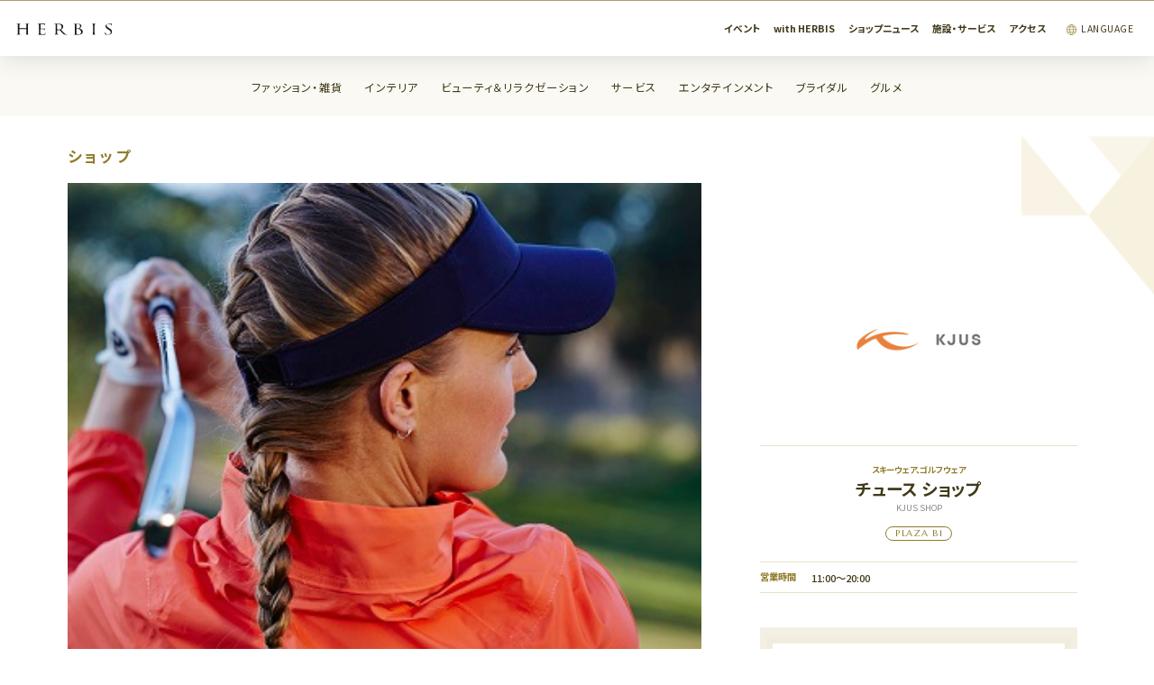

--- FILE ---
content_type: text/html; charset=UTF-8
request_url: https://www.herbis.jp/shop/detail/41
body_size: 9651
content:
<!DOCTYPE html>
<html lang="ja">

<head>


  <meta charset="UTF-8">
  <meta http-equiv="X-UA-Compatible" content="IE=edge">


  <meta name="viewport" content="width=1366">

  <meta name="format-detection" content="telephone=no,address=no,email=no">
  <meta name="description" content="大阪の西梅田にある、ザ・リッツ・カールトン大阪に隣接するショッピングセンター。世界的に有名なフラッグシップショップやこだわりのある高感度のセレクトショップ、本格ダイニングやビューティ＆スクール、そして大阪四季劇場やビルボードライブ大阪などのエンタテインメントが揃う、約140店舗のラインナップ。">
    <!-- Facebook start -->
      <meta property="og:type" content="article">
    <meta property="og:title" content="チュース ショップ | HERBIS ハービス｜大阪梅田のショッピングセンター">
  <meta property="og:url" content="https://www.herbis.jp/shop/detail/41">
  <meta property="og:image" content="https://www.herbis.jp/common/img/thumb_fb.png">
  <meta property="og:description" content="大阪の西梅田にある、ザ・リッツ・カールトン大阪に隣接するショッピングセンター。世界的に有名なフラッグシップショップやこだわりのある高感度のセレクトショップ、本格ダイニングやビューティ＆スクール、そして大阪四季劇場やビルボードライブ大阪などのエンタテインメントが揃う、約140店舗のラインナップ。">
  <meta property="og:site_name" content="HERBIS ハービス｜大阪梅田のショッピングセンター">
  <!-- Facebook end -->


  <link href="https://fonts.googleapis.com/css2?family=Noto+Sans+JP:wght@300;400;500;700&display=swap" rel="stylesheet">
  <link href="https://fonts.googleapis.com/css2?family=Marcellus&display=swap" rel="stylesheet">
  <link href="https://fonts.googleapis.com/css2?family=Oswald:wght@200;300;600&display=swap" rel="stylesheet">

  <link rel="icon" href="/common/img/favicon.ico">
  <link rel="stylesheet" href="/common/css/common.css?v=4.1">
      <title>チュース ショップ | HERBIS ハービス｜大阪梅田のショッピングセンター</title>

  <link rel="apple-touch-icon" sizes="180x180" href="/common/icon/apple-touch-icon.png">
  <link rel="icon" type="image/png" sizes="32x32" href="/common/icon/favicon-32x32.png">
  <link rel="icon" type="image/png" sizes="16x16" href="/common/icon/favicon-16x16.png">
  <link rel="manifest" href="/common/icon/site.webmanifest">
  <link rel="mask-icon" href="/common/icon/safari-pinned-tab.svg" color="#e72f42">
  <link rel="shortcut icon" href="/common/icon/favicon.ico">
  <meta name="msapplication-TileColor" content="#ffffff">
  <meta name="msapplication-config" content="/common/icon/browserconfig.xml">
  <meta name="theme-color" content="#ffffff">



  <!-- Google Tag Manager -->
  <script>
    (function(w, d, s, l, i) {
      w[l] = w[l] || [];
      w[l].push({
        'gtm.start': new Date().getTime(),
        event: 'gtm.js'
      });
      var f = d.getElementsByTagName(s)[0],
        j = d.createElement(s),
        dl = l != 'dataLayer' ? '&l=' + l : '';
      j.async = true;
      j.src =
        'https://www.googletagmanager.com/gtm.js?id=' + i + dl;
      f.parentNode.insertBefore(j, f);
    })(window, document, 'script', 'dataLayer', 'GTM-K6ZXVMX');
  </script>
  <!-- End Google Tag Manager -->


</head>

<body class="body">

  <!-- Google Tag Manager (noscript) -->
  <noscript><iframe src="https://www.googletagmanager.com/ns.html?id=GTM-K6ZXVMX" height="0" width="0" style="display:none;visibility:hidden"></iframe></noscript>
  <!-- End Google Tag Manager (noscript) -->



      <!-- ////////////////////////////////////////////////// header start -->
    <header class="header">
      <div class="header__cont">
        <h1 class="header__logo"><a href="/"><img src="/common/svg/logo.svg" alt="HERBIS"></a></h1>
        <ul class="header__utility">
          <li class="header__utilityItem"><a href="/event/" class="header__utilityItemLink">イベント</a></li>
          <li class="header__utilityItem"><a href="/column/" class="header__utilityItemLink">with HERBIS</a></li>
          <li class="header__utilityItem"><a href="/shopnews/" class="header__utilityItemLink">ショップニュース</a></li>
          <li class="header__utilityItem"><a href="/service/" class="header__utilityItemLink">施設・サービス</a></li>
          <li class="header__utilityItem"><a href="/access/train/" class="header__utilityItemLink">アクセス</a></li>
        </ul>
        <div class="header__contLang">
          <ul class="dropmenu blockLang">
            <li class="blockLangTxt"><a href="#"><span class="blockLangTxtInner">LANGUAGE</span></a>
              <ul class="blockLang__list">
                <li class="blockLang__listItem"><a href="https://umeda-sc.jp/en/herbis/" target="_blank" class="blockLang__listItemLink">English</a></li>
                <li class="blockLang__listItem"><a href="https://umeda-sc.jp/zh-hant/herbis/" target="_blank" class="blockLang__listItemLink">繁體中文</a></li>
                <li class="blockLang__listItem"><a href="https://umeda-sc.jp/zh-hans/herbis/" target="_blank" class="blockLang__listItemLink">简体中文</a></li>
                <li class="blockLang__listItem"><a href="https://umeda-sc.jp/ko/herbis/" target="_blank" class="blockLang__listItemLink">한국어</a></li>
                <li class="blockLang__listItem"><a href="https://umeda-sc.jp/th/herbis/" target="_blank" class="blockLang__listItemLink">ไทย</a></li>
                <li class="blockLang__listItem"><a href="/" class="blockLang__listItemLink">日本語</a></li>
              </ul>
            </li>
          </ul>
        </div>
      </div>
      <div class="header__menu">
        <nav class="header__menuNav">
          <ul class="header__menuNavList">
            <li class="header__menuNavListItem"><a href="/shop/fashion/" class="header__menuNavListItemLink">ファッション・雑貨</a></li>
            <li class="header__menuNavListItem"><a href="/shop/interior/" class="header__menuNavListItemLink">インテリア</a></li>
            <li class="header__menuNavListItem"><a href="/shop/beauty/" class="header__menuNavListItemLink">ビューティ＆リラクゼーション</a></li>
            <li class="header__menuNavListItem"><a href="/shop/service/" class="header__menuNavListItemLink">サービス</a></li>
            <li class="header__menuNavListItem"><a href="/shop/entertainment/" class="header__menuNavListItemLink">エンタテインメント</a></li>
            <li class="header__menuNavListItem"><a href="/shop/bridal/" class="header__menuNavListItemLink">ブライダル</a></li>
            <li class="header__menuNavListItem"><a href="/shop/gourmet/" class="header__menuNavListItemLink">グルメ</a></li>
          </ul>
          <span class="header__menuNavLine"></span>
        </nav>
      </div>
      <div class="header__menuBtn js-menuBtn">
        <span class="header__menuBtnBar"></span>
        <span class="header__menuBtnBar"></span>
        <span class="header__menuBtnBar"></span>
        <span class="header__menuBtnBar"></span>
      </div>
      <div class="header__menuCont">
        <div class="header__menuContInner">





          <div class="header__menuContNav">
            <div class="blockMenu">
              <div class="blockMenu__inner">
                <form action="/search/">
                  <div class="blockMenu__searchWrap">
                    <input type="text" name='q' placeholder="ショップ・イベントを一括検索" class="blockMenu__search">
                  </div>
                </form>
                <h2 class="blockMenu__keywordTtl">みんなが検索中の“トレンドキーワード”</h2>
<ul class="blockMenu__keywordList">
    <li class="blockMenu__keywordListItem"><a href="/search/?q=%E3%82%A4%E3%83%B3%E3%83%86%E3%83%AA%E3%82%A2" class="blockMenu__keywordListItemLink">インテリア</a></li>
    <li class="blockMenu__keywordListItem"><a href="/search/?q=%E3%83%AC%E3%82%B9%E3%83%88%E3%83%A9%E3%83%B3" class="blockMenu__keywordListItemLink">レストラン</a></li>
    <li class="blockMenu__keywordListItem"><a href="/search/?q=%E3%83%96%E3%83%A9%E3%82%A4%E3%83%80%E3%83%AB" class="blockMenu__keywordListItemLink">ブライダル</a></li>
    <li class="blockMenu__keywordListItem"><a href="/search/?q=%E3%82%AB%E3%83%95%E3%82%A7" class="blockMenu__keywordListItemLink">カフェ</a></li>
    <li class="blockMenu__keywordListItem"><a href="/search/?q=%E5%AE%B4%E4%BC%9A" class="blockMenu__keywordListItemLink">宴会</a></li>
    <li class="blockMenu__keywordListItem"><a href="/search/?q=%E7%B5%90%E5%A9%9A%E6%BA%96%E5%82%99" class="blockMenu__keywordListItemLink">結婚準備</a></li>
    <li class="blockMenu__keywordListItem"><a href="/search/?q=%E3%82%B3%E3%83%A9%E3%83%9C%E3%83%A1%E3%83%8B%E3%83%A5%E3%83%BC" class="blockMenu__keywordListItemLink">コラボメニュー</a></li>
  </ul>
                <nav class="blockMenu__nav">
                  <ul class="blockMenu__navList">
                    <li class="blockMenu__navListItem">
                      <a href="/shop/fashion/" class="blockMenu__navListItemLink -fashion">
                        <img src="/common/svg/icon_category01.svg" alt="" class="blockMenu__navListItemLinkIcon">
                        <span class="blockMenu__navListItemLinkTxt">ファッション・<br>雑貨</span>
                      </a>
                    </li>
                    <li class="blockMenu__navListItem">
                      <a href="/shop/interior/" class="blockMenu__navListItemLink -interior">
                        <img src="/common/svg/icon_category02.svg" alt="" class="blockMenu__navListItemLinkIcon">
                        <span class="blockMenu__navListItemLinkTxt">インテリア</span>
                      </a>
                    </li>
                    <li class="blockMenu__navListItem">
                      <a href="/shop/beauty/" class="blockMenu__navListItemLink -beauty">
                        <img src="/common/svg/icon_category03.svg" alt="" class="blockMenu__navListItemLinkIcon">
                        <span class="blockMenu__navListItemLinkTxt">ビューティ＆<br>リラクゼーション</span>
                      </a>
                    </li>
                    <li class="blockMenu__navListItem">
                      <a href="/shop/service/" class="blockMenu__navListItemLink -service">
                        <img src="/common/svg/icon_category04.svg" alt="" class="blockMenu__navListItemLinkIcon">
                        <span class="blockMenu__navListItemLinkTxt">サービス</span>
                      </a>
                    </li>
                    <li class="blockMenu__navListItem">
                      <a href="/shop/entertainment/" class="blockMenu__navListItemLink -entertainment">
                        <img src="/common/svg/icon_category05.svg" alt="" class="blockMenu__navListItemLinkIcon">
                        <span class="blockMenu__navListItemLinkTxt">エンタテインメント</span>
                      </a>
                    </li>
                    <li class="blockMenu__navListItem">
                      <a href="/shop/bridal/" class="blockMenu__navListItemLink -bridal">
                        <img src="/common/svg/icon_category06.svg" alt="" class="blockMenu__navListItemLinkIcon">
                        <span class="blockMenu__navListItemLinkTxt">ブライダル</span>
                      </a>
                    </li>
                    <li class="blockMenu__navListItem">
                      <a href="/shop/gourmet/" class="blockMenu__navListItemLink -gourmet">
                        <img src="/common/svg/icon_category07.svg" alt="" class="blockMenu__navListItemLinkIcon">
                        <span class="blockMenu__navListItemLinkTxt">グルメ</span>
                      </a>
                    </li>
                    <li class="blockMenu__navListItem">
                      <a href="/floormap/" class="blockMenu__navListItemLink -floormap">
                        <img src="/common/svg/icon_category08.svg" alt="" class="blockMenu__navListItemLinkIcon">
                        <span class="blockMenu__navListItemLinkTxt">フロアマップ</span>
                      </a>
                    </li>
                    <li class="blockMenu__navListItem">
                      <a href="/access/train/" class="blockMenu__navListItemLink -access">
                        <img src="/common/svg/icon_category09.svg" alt="" class="blockMenu__navListItemLinkIcon">
                        <span class="blockMenu__navListItemLinkTxt">アクセス</span>
                      </a>
                    </li>
                  </ul>
                </nav>

                <ul class="dropmenu u-pcItem">
                  <li class="blockLangTxt"><a href="#"><span class="blockLangTxtInner">LANGUAGE</span></a>
                    <ul class="blockLang__list">
                      <li class="blockLang__listItem"><a href="https://umeda-sc.jp/en/herbis/" target="_blank" class="blockLang__listItemLink">English</a></li>
                      <li class="blockLang__listItem"><a href="https://umeda-sc.jp/zh-hant/herbis/" target="_blank" class="blockLang__listItemLink">繁體中文</a></li>
                      <li class="blockLang__listItem"><a href="https://umeda-sc.jp/zh-hans/herbis/" target="_blank" class="blockLang__listItemLink">简体中文</a></li>
                      <li class="blockLang__listItem"><a href="https://umeda-sc.jp/ko/herbis/" target="_blank" class="blockLang__listItemLink">한국어</a></li>
                      <li class="blockLang__listItem"><a href="https://umeda-sc.jp/th/herbis/" target="_blank" class="blockLang__listItemLink">ไทย</a></li>
                      <li class="blockLang__listItem"><a href="/" class="blockLang__listItemLink">日本語</a></li>
                    </ul>
                  </li>
                </ul>

                <div class="blockMenu__langWrap u-spItem">
                  <div class="blockMenu__lang">
                    <div class="blockMenu__langTxt"><a href="/lang/"><span class="blockMenu__langTxtInner">LANGUAGE</span></a></div>
                  </div>
                </div>

              </div>

            </div>
          </div>






          <div class="header__menuContFloor">
            <section class="sectionFloor">
              <h2 class="sectionFloor__ttl"><img src="/common/svg/ttl_floormap.svg" alt="Floor Map"></h2>
              <div class="sectionFloor__blockWrap">
  <div class="sectionFloor__block -ent">
    <div class="sectionFloor__blockHead">
      <div class="sectionFloor__blockHeadLogo"><img src="/common/svg/logo_ent.svg" alt=""></div>
      <div class="sectionFloor__blockHeadBtn"><a href="/floormap/ent/1f/" class="buttonIndexSmall">フロアマップ</a></div>
    </div>
    <ul class="sectionFloor__blockList">
      <li class="sectionFloor__blockListItem">
        <a href="/floormap/ent/7f/" class="sectionFloor__blockListItemLink">
          <span class="sectionFloor__blockListItemNum">7F</span>
          <span class="sectionFloor__blockListItemCat">レストラン、劇場</span>
        </a>
      </li>
      <li class="sectionFloor__blockListItem">
        <a href="/floormap/ent/6f/" class="sectionFloor__blockListItemLink">
          <span class="sectionFloor__blockListItemNum">6F</span>
          <span class="sectionFloor__blockListItemCat">ビューティー、リラクゼーション、スクール</span>
          <ul class="sectionFloor__blockListItemIcon">
            <li class="sectionFloor__blockListItemIconItem"><img src="/common/svg/icon_floormap06.svg" alt=""></li>
            <li class="sectionFloor__blockListItemIconItem"><img src="/common/svg/icon_floormap_toilet01.svg" alt=""></li>
            <li class="sectionFloor__blockListItemIconItem"><img src="/common/svg/icon_floormap_toilet02.svg" alt=""></li>
          </ul>
        </a>
      </li>
      <li class="sectionFloor__blockListItem">
        <a href="/floormap/ent/5f/" class="sectionFloor__blockListItemLink">
          <span class="sectionFloor__blockListItemNum">5F</span>
          <span class="sectionFloor__blockListItemCat">レストラン</span>
          <ul class="sectionFloor__blockListItemIcon">
            <li class="sectionFloor__blockListItemIconItem"><img src="/common/svg/icon_floormap04.svg" alt=""></li>
            <li class="sectionFloor__blockListItemIconItem"><img src="/common/svg/icon_floormap_toilet01.svg" alt=""></li>
            <li class="sectionFloor__blockListItemIconItem"><img src="/common/svg/icon_floormap_toilet02.svg" alt=""></li>
          </ul>
        </a>
      </li>
      <li class="sectionFloor__blockListItem">
        <a href="/floormap/ent/4f/" class="sectionFloor__blockListItemLink">
          <span class="sectionFloor__blockListItemNum">4F</span>
          <span class="sectionFloor__blockListItemCat">ファッション、ライフスタイル、ブライダル、カフェ</span>
          <ul class="sectionFloor__blockListItemIcon">
            <li class="sectionFloor__blockListItemIconItem"><img src="/common/svg/icon_floormap10.svg" alt=""></li>
            <li class="sectionFloor__blockListItemIconItem"><img src="/common/svg/icon_floormap04.svg" alt=""></li>
            <li class="sectionFloor__blockListItemIconItem"><img src="/common/svg/icon_floormap_toilet01.svg" alt=""></li>
            <li class="sectionFloor__blockListItemIconItem"><img src="/common/svg/icon_floormap_toilet02.svg" alt=""></li>
          </ul>
        </a>
      </li>
      <li class="sectionFloor__blockListItem">
        <a href="/floormap/ent/3f/" class="sectionFloor__blockListItemLink">
          <span class="sectionFloor__blockListItemNum">3F</span>
          <span class="sectionFloor__blockListItemCat">ライフスタイル、レストラン</span>
          <ul class="sectionFloor__blockListItemIcon">
            <li class="sectionFloor__blockListItemIconItem"><img src="/common/svg/icon_floormap04.svg" alt=""></li>
            <li class="sectionFloor__blockListItemIconItem"><img src="/common/svg/icon_floormap_toilet01.svg" alt=""></li>
            <li class="sectionFloor__blockListItemIconItem"><img src="/common/svg/icon_floormap_toilet02.svg" alt=""></li>
          </ul>
        </a>
      </li>
      <li class="sectionFloor__blockListItem">
        <a href="/floormap/ent/2f/" class="sectionFloor__blockListItemLink">
          <span class="sectionFloor__blockListItemNum">2F</span>
          <span class="sectionFloor__blockListItemCat">ラグジュアリー、ブライダル、カフェ</span>
          <ul class="sectionFloor__blockListItemIcon">
            <li class="sectionFloor__blockListItemIconItem"><img src="/common/svg/icon_floormap_toilet01.svg" alt=""></li>
            <li class="sectionFloor__blockListItemIconItem"><img src="/common/svg/icon_floormap_toilet02.svg" alt=""></li>
          </ul>
        </a>
      </li>
      <li class="sectionFloor__blockListItem">
        <a href="/floormap/ent/1f/" class="sectionFloor__blockListItemLink">
          <span class="sectionFloor__blockListItemNum">1F</span>
          <span class="sectionFloor__blockListItemCat">ラグジュアリー、レストラン、カフェ</span>
          <ul class="sectionFloor__blockListItemIcon">
            <li class="sectionFloor__blockListItemIconItem"><img src="/common/svg/icon_floormap_toilet01.svg" alt=""></li>
            <li class="sectionFloor__blockListItemIconItem"><img src="/common/svg/icon_floormap_toilet02.svg" alt=""></li>
          </ul>
        </a>
      </li>
      <li class="sectionFloor__blockListItem">
        <a href="/floormap/ent/b1f/" class="sectionFloor__blockListItemLink">
          <span class="sectionFloor__blockListItemNum">B1</span>
          <span class="sectionFloor__blockListItemCat">ファッション、レストラン</span>
          <ul class="sectionFloor__blockListItemIcon">
            <li class="sectionFloor__blockListItemIconItem"><img src="/common/svg/icon_floormap08.svg" alt=""></li>
            <li class="sectionFloor__blockListItemIconItem"><img src="/common/svg/icon_floormap03.svg" alt=""></li>
            <li class="sectionFloor__blockListItemIconItem"><img src="/common/svg/icon_floormap07.svg" alt=""></li>
            <li class="sectionFloor__blockListItemIconItem"><img src="/common/svg/icon_floormap_toilet01.svg" alt=""></li>
            <li class="sectionFloor__blockListItemIconItem"><img src="/common/svg/icon_floormap_toilet02.svg" alt=""></li>
            <li class="sectionFloor__blockListItemIconItem"><img src="/common/svg/icon_floormap09.svg" alt=""></li>
          </ul>
        </a>
      </li>
      <li class="sectionFloor__blockListItem">
        <a href="/floormap/ent/b2f/" class="sectionFloor__blockListItemLink">
          <span class="sectionFloor__blockListItemNum">B2</span>
          <span class="sectionFloor__blockListItemCat">ファッション、グッズ、カフェ、エンタテインメント</span>
          <ul class="sectionFloor__blockListItemIcon">
            <li class="sectionFloor__blockListItemIconItem"><img src="/common/svg/icon_floormap01.svg" alt=""></li>
            <li class="sectionFloor__blockListItemIconItem"><img src="/common/svg/icon_floormap05.svg" alt=""></li>
            <li class="sectionFloor__blockListItemIconItem"><img src="/common/svg/icon_floormap04.svg" alt=""></li>
            <li class="sectionFloor__blockListItemIconItem"><img src="/common/svg/icon_floormap07.svg" alt=""></li>
            <li class="sectionFloor__blockListItemIconItem"><img src="/common/svg/icon_floormap_toilet01.svg" alt=""></li>
            <li class="sectionFloor__blockListItemIconItem"><img src="/common/svg/icon_floormap_toilet02.svg" alt=""></li>
          </ul>
        </a>
      </li>
    </ul>
  </div>
  <div class="sectionFloor__blockCenter">
    <p class="sectionFloor__blockCenterLogo u-pcItem"><img src="/common/svg/logo_plaza_ent.svg" alt=""></p>
    <p class="sectionFloor__blockCenterUnderground">
      ガーデンアべニュー<br>（地下通路）</p>
  </div>
  <div class="sectionFloor__block -plaza">
    <div class="sectionFloor__blockHead">
      <div class="sectionFloor__blockHeadLogo"><img src="/common/svg/logo_plaza.svg" alt=""></div>
      <div class="sectionFloor__blockHeadBtn"><a href="/floormap/plaza/1f/" class="buttonIndexSmall">フロアマップ</a></div>
    </div>
    <ul class="sectionFloor__blockList">
      <li class="sectionFloor__blockListItem">
        <a href="/floormap/plaza/6f/" class="sectionFloor__blockListItemLink">
          <span class="sectionFloor__blockListItemNum">6F</span>
          <span class="sectionFloor__blockListItemCat">オフィス、ショールーム</span>
          <ul class="sectionFloor__blockListItemIcon">
            <li class="sectionFloor__blockListItemIconItem"><img src="/common/svg/icon_floormap_toilet02.svg" alt=""></li>
          </ul>
        </a>
      </li>
      <li class="sectionFloor__blockListItem">

          <a href="/floormap/plaza/5f/" class="sectionFloor__blockListItemLink">
          <span class="sectionFloor__blockListItemNum">5F</span>
          <span class="sectionFloor__blockListItemCat">オフィス、クリニック<ul class="sectionFloor__blockListItemSub">
            <li>ザ・リッツ・カールトン大阪連絡通路</li>
          </ul></span>
          <ul class="sectionFloor__blockListItemIcon">
            <li class="sectionFloor__blockListItemIconItem"><img src="/common/svg/icon_floormap_toilet01.svg" alt=""></li>
            <li class="sectionFloor__blockListItemIconItem"><img src="/common/svg/icon_floormap_toilet02.svg" alt=""></li>
          </ul>
        </a>
      </li>
      <li class="sectionFloor__blockListItem">
        <a href="/floormap/plaza/4f/" class="sectionFloor__blockListItemLink">
          <span class="sectionFloor__blockListItemNum">4F</span>
          <span class="sectionFloor__blockListItemCat">ショールーム、クリニック</span>
          <ul class="sectionFloor__blockListItemIcon">
            <li class="sectionFloor__blockListItemIconItem"><img src="/common/svg/icon_floormap_toilet02.svg" alt=""></li>
          </ul>
        </a>
      </li>
      <li class="sectionFloor__blockListItem">
        <a href="/floormap/plaza/3f/" class="sectionFloor__blockListItemLink">
          <span class="sectionFloor__blockListItemNum">3F</span>
          <span class="sectionFloor__blockListItemCat">ビューティー、スクール、クリニック</span>
          <ul class="sectionFloor__blockListItemIcon">
            <li class="sectionFloor__blockListItemIconItem"><img src="/common/svg/icon_floormap_toilet01.svg" alt=""></li>
            <li class="sectionFloor__blockListItemIconItem"><img src="/common/svg/icon_floormap_toilet02.svg" alt=""></li>
          </ul>
        </a>
      </li>
      <li class="sectionFloor__blockListItem">
        <a href="/floormap/plaza/2f/" class="sectionFloor__blockListItemLink">
          <span class="sectionFloor__blockListItemNum">2F</span>
          <span class="sectionFloor__blockListItemCat">ファッション、グッズ、カフェ、バー</span>
          <ul class="sectionFloor__blockListItemIcon">
            <li class="sectionFloor__blockListItemIconItem"><img src="/common/svg/icon_floormap12.svg" alt=""></li>
            <li class="sectionFloor__blockListItemIconItem"><img src="/common/svg/icon_floormap_toilet02.svg" alt=""></li>
          </ul>
        </a>
      </li>
      <li class="sectionFloor__blockListItem">

          <a href="/floormap/plaza/1f/" class="sectionFloor__blockListItemLink">
          <span class="sectionFloor__blockListItemNum">1F</span>
          <span class="sectionFloor__blockListItemCat">ファッション、ラグジュアリー、グッズ、レストラン<ul class="sectionFloor__blockListItemSub">
            <li>ザ・リッツ・カールトン大阪連絡通路</li>
          </ul></span>
          <ul class="sectionFloor__blockListItemIcon">
            <li class="sectionFloor__blockListItemIconItem"><img src="/common/svg/icon_floormap03.svg" alt=""></li>
            <li class="sectionFloor__blockListItemIconItem"><img src="/common/svg/icon_floormap_toilet02.svg" alt=""></li>
          </ul>
        </a>
      </li>
      <li class="sectionFloor__blockListItem">
        <a href="/floormap/plaza/b1f/" class="sectionFloor__blockListItemLink">
          <span class="sectionFloor__blockListItemNum">B1</span>
          <span class="sectionFloor__blockListItemCat">スポーツ、ライフスタイル、カフェ</span>
          <ul class="sectionFloor__blockListItemIcon">
            <li class="sectionFloor__blockListItemIconItem"><img src="/common/svg/icon_floormap04.svg" alt=""></li>
            <li class="sectionFloor__blockListItemIconItem"><img src="/common/svg/icon_floormap_toilet01.svg" alt=""></li>
            <li class="sectionFloor__blockListItemIconItem"><img src="/common/svg/icon_floormap_toilet02.svg" alt=""></li>
          </ul>
        </a>
      </li>
      <li class="sectionFloor__blockListItem">

          <a href="/floormap/plaza/b2f/" class="sectionFloor__blockListItemLink">
          <span class="sectionFloor__blockListItemNum">B2</span>
          <span class="sectionFloor__blockListItemCat">レストラン、カフェ
          <ul class="sectionFloor__blockListItemSub">
            <li>ザ・リッツ・カールトン大阪連絡通路</li>
            <li>ハービスホール連絡通路</li>
          </ul>
          </span>
          <ul class="sectionFloor__blockListItemIcon">
            <li class="sectionFloor__blockListItemIconItem"><img src="/common/svg/icon_floormap04.svg" alt=""></li>
            <li class="sectionFloor__blockListItemIconItem"><img src="/common/svg/icon_floormap10.svg" alt=""></li>
            <li class="sectionFloor__blockListItemIconItem"><img src="/common/svg/icon_floormap_toilet01.svg" alt=""></li>
            <li class="sectionFloor__blockListItemIconItem"><img src="/common/svg/icon_floormap_toilet02.svg" alt=""></li>
          </ul>
        </a>
      </li>
    </ul>
  </div>
</div>

<div class="sectionFloor__station">
  <p class="sectionFloor__stationItem">
    <span class="sectionFloor__stationItemArrow">←</span><br>
    阪神 大阪梅田駅<br>
    Osaka Metro 西梅田駅<br>
    JR 大阪駅
  </p>
  <p class="sectionFloor__stationItem">
    <span class="sectionFloor__stationItemArrow">→</span><br>
    阪神 福島駅<br>
    JR 新福島駅
  </p>
</div>


<ul class="sectionFloor__stationPlace">
  <li class="sectionFloor__stationPlaceItem">
    <span class="sectionFloor__stationPlaceItemIcon"><img src="/common/svg/icon_floormap01.svg" alt=""></span>
    <span class="sectionFloor__stationPlaceItemTxt">インフォメーション<br class="u-spItem">カウンター</span>
  </li>
  <li class="sectionFloor__stationPlaceItem">
    <span class="sectionFloor__stationPlaceItemIcon"><img src="/common/svg/icon_floormap02.svg" alt=""></span>
    <span class="sectionFloor__stationPlaceItemTxt">お忘れ物・落とし物</span>
  </li>
  <li class="sectionFloor__stationPlaceItem">
    <span class="sectionFloor__stationPlaceItemIcon"><img src="/common/svg/icon_floormap03.svg" alt=""></span>
    <span class="sectionFloor__stationPlaceItemTxt">ATM</span>
  </li>
  <li class="sectionFloor__stationPlaceItem">
    <span class="sectionFloor__stationPlaceItemIcon"><img src="/common/svg/icon_floormap04.svg" alt=""></span>
    <span class="sectionFloor__stationPlaceItemTxt">ベビーシート・ベビールーム</span>
  </li>
  <li class="sectionFloor__stationPlaceItem">
    <span class="sectionFloor__stationPlaceItemIcon"><img src="/common/svg/icon_floormap05.svg" alt=""></span>
    <span class="sectionFloor__stationPlaceItemTxt">ベビーカー貸出</span>
  </li>
  <li class="sectionFloor__stationPlaceItem">
    <span class="sectionFloor__stationPlaceItemIcon"><img src="/common/svg/icon_floormap06.svg" alt=""></span>
    <span class="sectionFloor__stationPlaceItemTxt">パウダールーム</span>
  </li>
  <li class="sectionFloor__stationPlaceItem">
    <span class="sectionFloor__stationPlaceItemIcon"><img src="/common/svg/icon_floormap07.svg" alt=""></span>
    <span class="sectionFloor__stationPlaceItemTxt">オストメイト対応トイレ</span>
  </li>
  <li class="sectionFloor__stationPlaceItem">
    <span class="sectionFloor__stationPlaceItemIcon"><img src="/common/svg/icon_floormap08.svg" alt=""></span>
    <span class="sectionFloor__stationPlaceItemTxt">コインロッカー</span>
  </li>
  <li class="sectionFloor__stationPlaceItem">
    <span class="sectionFloor__stationPlaceItemIcon"><img src="/common/svg/icon_floormap09.svg" alt=""></span>
    <span class="sectionFloor__stationPlaceItemTxt">バスターミナル</span>
  </li>
  <li class="sectionFloor__stationPlaceItem">
    <span class="sectionFloor__stationPlaceItemIcon"><img src="/common/svg/icon_floormap10.svg" alt=""></span>
    <span class="sectionFloor__stationPlaceItemTxt">喫煙所</span>
  </li>
  <li class="sectionFloor__stationPlaceItem">
    <span class="sectionFloor__stationPlaceItemIcon"><img src="/common/svg/icon_floormap_toilet01.svg" alt=""></span>
    <span class="sectionFloor__stationPlaceItemTxt">車いす対応トイレ</span>
  </li>
  <li class="sectionFloor__stationPlaceItem">
    <span class="sectionFloor__stationPlaceItemIcon"><img src="/common/svg/icon_floormap12.svg" alt=""></span>
    <span class="sectionFloor__stationPlaceItemTxt">Gentleman&rsquo;s Lounge</span>
  </li>
</ul>
            </section>
          </div>




          

          <p class="header__menuContLogo"><a href="/"><img src="/common/svg/logo_plaza_ent.svg" alt=""></a></p>
          <div class="header__menuCotInfo">
            <p class="header__menuCotInfoTxt  u-spItem">
              <strong>ショッピングフロア</strong>　PLAZA11:00～20:00　ENT11:00～20:00<br>
              <strong>レストランフロア</strong>　PLAZA11:00～22:30　ENT11:00～23:00<br>
              <strong>ビューティー＆スクールフロア</strong>　ENT11:00～21:00<br>
              ※一部店舗により営業時間が異なります。
            </p>
            <p class="header__menuCotInfoTxt u-spItem"><strong>お問い合わせ｜TEL：06-6343-7500</strong>（受付時間 10:00～20:00）</p>
            <p class="header__menuCotInfoTxt u-spItem"><strong>休館日</strong>｜不定休</p>

            <div class="header__menuCotInfoContLeft u-pcItem">
              <p class="header__menuCotInfoTxt">
                <strong>ショッピングフロア</strong>　PLAZA11:00～20:00　ENT11:00～20:00 ｜ <strong>レストランフロア</strong>　PLAZA11:00～22:30　ENT11:00～23:00 ｜ <strong>ビューティー＆スクールフロア</strong>　ENT11:00～21:00<br>
                <strong>休館日</strong>｜不定休　※一部店舗により営業時間が異なります。
              </p>
            </div>
            <div class="header__menuCotInfoContRight u-pcItem">
              <p class="header__menuCotInfoTxt">
                <strong>お問い合わせ</strong>｜<strong>TEL：06-6343-7500</strong><br>
                受付時間 10:00～20:00
              </p>
            </div>

          </div>





        </div>
      </div>
    </header>
    <!-- ////////////////////////////////////////////////// header end -->
  

  <div class="wrapper">

    <div class="contents">
<div class="shopDetail -plaza">

  <div class="blockCategory">
        <p class="blockCategory__ttl">ショップ</p>
        
  </div>


  <div class="shopDetail__main ">

    <div class="shopDetail__mainPic">
      <div class="sliderShop swiper-container">
        <div class="sliderShop__wrap swiper-wrapper">
                    <div class="sliderShop__item swiper-slide"><img src="/cms_upload/shop/41/1521108763472891004.jpg" alt="" width="660" height="704" class="u-ofiCover"></div>
                    <div class="sliderShop__item swiper-slide"><img src="/cms_upload/shop/41/1521108763481020007.jpg" alt="" width="660" height="704" class="u-ofiCover"></div>
                    <div class="sliderShop__item swiper-slide"><img src="/cms_upload/shop/41/1521108809497878003.jpg" alt="" width="660" height="704" class="u-ofiCover"></div>
                    <div class="sliderShop__item swiper-slide"><img src="/cms_upload/shop/41/1521108763474938005.jpg" alt="" width="660" height="704" class="u-ofiCover"></div>
                    <div class="sliderShop__item swiper-slide"><img src="/cms_upload/shop/41/41_1.jpg" alt="" width="660" height="704" class="u-ofiCover"></div>
                  </div>
      </div>
      <div class="pagenationSlider sliderShop__pager"></div>
    </div>

        <div class="shopDetail__infoBlock">

      <div class="shopDetail__infoBlockData">

                  <p class="shopDetail__infoBlockLogo"><img src="/cms_upload/shop/41/94.jpg" alt="" class="u-oficover"></p>
        
        <div class="shopDetail__infoBlockDataCont">
          <p class="shopDetail__infoBlockCat">スキーウェア、ゴルフウェア</p>
          <h2 class="shopDetail__infoBlockTtl">チュース ショップ<span class="shopDetail__infoBlockTtlEn">KJUS SHOP</span></h2>
          <span class="shopDetail__infoBlockbuilding">PLAZA B1</span>
        </div>

      </div>


      <dl class="shopDetail__infoBlockTime">
        <dt class="shopDetail__infoBlockTimeDt">営業時間</dt>
        <dd class="shopDetail__infoBlockTimeDd">11:00～20:00</dd>
      </dl>
      <div class="shopDetail__infoBlockContact">
        <div class="shopDetail__infoBlockContactInner">
                      <p class="shopDetail__infoBlockContactBtn -tel">
              <a href="tel:06-4256-7712" class="shopDetail__infoBlockContactBtnLink">06-4256-7712</a>
            </p>
                                <p class="shopDetail__infoBlockContactBtn -site">
              <a href="http://www.kjus-shop.jp/" class="shopDetail__infoBlockContactBtnLink" target='_blank'><span class="shopDetail__infoBlockContactBtnLinkInner">オフィシャルサイトへ</span></a>
            </p>
                  </div>

               
              </div>

      

    </div>



  </div>

  
    <div class="ve shopDetail__concept">
<h3>ウェアがスコアを変える</h3>
<p>


スイスの高級ブランド「KJUS」。<br>
他ブランドとは一味違う上質なデザイン、着心地、機能性は高い評価を得ています。<br>
<br>
ゴルフウェア、アウトドアウェア、<br>
そしてKJUSの真骨頂であるスキーウェアご用意しております。<br>
<br>
※「 KJUS(チュース)」は、<br>
冬季オリンピックで通算5 つのメダルを獲得した<br>
ノルウェーのオールラウンダー、ラッセ・チュースが立ちあげたブランドです。<br>
<br>
彼のスキーヤーとしての経験・知識が詰まったウェアは、<br>
人間工学に基づいたカッティング、ストレッチ素材の使用など、<br>
着用者の能力を最大限に発揮できる着用感が特徴です。<br>
<br>
ぜひ、KJUS SHOPにて着心地を体感しにお越しください。


</p>
</div>



  
  
  <div class="shopDetail__info">

    <div class="shopDetail__infoInner">

      <div class="shopDetail__floormap">
        <div class="shopDetail__floormapTtl">
          <h3 class="titleA"><span class="titleA__en"><img src="/common/svg/ttl_floormap_detail.svg" alt="Floor map"></span></h3>
        </div>
                <!-- <h4 class="floorDetail__mapTtl"><span class="floorDetail__mapTtlFloor">B1</span>スポーツ、ライフスタイル、カフェ<span class="boxshop__itemLinkNum">5</span></h4> -->

                <div class="shopDetail__floormapImg"><div class="floor_info"><span class="floorDetail__mapTtlFloor">B1</span>
        <img src="/common/svg/logo_plaza.svg" alt="HERBIS PLAZA" class="logo"></div>
        <img src="/floormap/plaza/b1f/img/map@2x.png" alt=""></p>
        <p class="floorDetail__guide">チュース ショップは、PLAZA B1のフロアマップ「5番」</span>です</div>

      </div>

          <div class="shopDetail__infoBlock">

      <div class="shopDetail__infoBlockData">

                  <p class="shopDetail__infoBlockLogo"><img src="/cms_upload/shop/41/94.jpg" alt="" class="u-oficover"></p>
        
        <div class="shopDetail__infoBlockDataCont">
          <p class="shopDetail__infoBlockCat">スキーウェア、ゴルフウェア</p>
          <h2 class="shopDetail__infoBlockTtl">チュース ショップ<span class="shopDetail__infoBlockTtlEn">KJUS SHOP</span></h2>
          <span class="shopDetail__infoBlockbuilding">PLAZA B1</span>
        </div>

      </div>


      <dl class="shopDetail__infoBlockTime">
        <dt class="shopDetail__infoBlockTimeDt">営業時間</dt>
        <dd class="shopDetail__infoBlockTimeDd">11:00～20:00</dd>
      </dl>
      <div class="shopDetail__infoBlockContact">
        <div class="shopDetail__infoBlockContactInner">
                      <p class="shopDetail__infoBlockContactBtn -tel">
              <a href="tel:06-4256-7712" class="shopDetail__infoBlockContactBtnLink">06-4256-7712</a>
            </p>
                                <p class="shopDetail__infoBlockContactBtn -site">
              <a href="http://www.kjus-shop.jp/" class="shopDetail__infoBlockContactBtnLink" target='_blank'><span class="shopDetail__infoBlockContactBtnLinkInner">オフィシャルサイトへ</span></a>
            </p>
                  </div>

               
              </div>

      

    </div>


  </div>



        <div class="shopDetail__relation">
      <div class="shopDetail__relationInner">
      <h3 class="shopDetail__relationTtl">関連コラム</h3>
      <div class="boxTopics with">
                        <div class="boxTopics__item">
    <a href="/column/detail/69" class="boxTopics__itemLink">
        <p class="boxTopics__thumb"><img src="/cms_upload/column/69/01.jpg" alt="" width="270" height="238" class="u-ofiCover"></p>
                <p class="boxTopics__logo"><img src="/cms_upload/shop/41/94.jpg" alt="" class="u-ofiCover"></p>
                <h4 class="boxTopics__ttl">アスリートのDNAが息づく、上質で革新的なスポーツウェア　―チュース ショップ―</h4>
        <p class="boxTopics__date">2023年09月08日(金)</p>
    </a>
</div>
                </div>
      </div>
    </div>
    
        <div class="shopDetail__relation">
      <div class="shopDetail__relationInner">
        <h3 class="shopDetail__relationTtl">関連店舗</h3>
        <div class="boxshop">
                    <div class="boxshop__item  ">
  <a href="/shop/detail/42" class="boxshop__itemLink">
    <p class="boxshop__itemThumb"><img data-src="/cms_upload/shop/42/42_1.jpg" alt="" width="362" height="386" class="u-ofiCover lazyload"></p>
    <p class="boxshop__itemLogo"><img src="/cms_upload/shop/42/169.jpg" alt=""></p>
    <h3 class="boxshop__itemTtl">ミズノゴルフスタジオ</h3>
    <p class="boxshop__itemCat">ゴルフスクール</p>
    <p class="boxshop__itembuilding">PLAZA B1</p>
  </a>
</div>
                    <div class="boxshop__item  ">
  <a href="/shop/detail/43" class="boxshop__itemLink">
    <p class="boxshop__itemThumb"><img data-src="/cms_upload/shop/43/43_1.jpg" alt="" width="362" height="386" class="u-ofiCover lazyload"></p>
    <p class="boxshop__itemLogo"><img src="/cms_upload/shop/43/19.jpg" alt=""></p>
    <h3 class="boxshop__itemTtl">アルチビオ</h3>
    <p class="boxshop__itemCat">レディス・メンズゴルフファッション</p>
    <p class="boxshop__itembuilding">PLAZA B1</p>
  </a>
</div>
                    <div class="boxshop__item  ">
  <a href="/shop/detail/40" class="boxshop__itemLink">
    <p class="boxshop__itemThumb"><img data-src="/cms_upload/shop/40/1492473754633526001.jpg" alt="" width="362" height="386" class="u-ofiCover lazyload"></p>
    <p class="boxshop__itemLogo"><img src="/cms_upload/shop/40/215.jpg" alt=""></p>
    <h3 class="boxshop__itemTtl">シルベストサイクル</h3>
    <p class="boxshop__itemCat">ロードバイク、関連商品</p>
    <p class="boxshop__itembuilding">PLAZA B1</p>
  </a>
</div>
                  </div>
      </div>
    </div>
    

</div>
</div><!-- // .contents -->

<!-- ////////////////////////////////////////////////// footer start -->
<footer class="footer">

  <div class="footer__hero">
    <div class="footer__heroInner">
      <p class="footer__heroLead"><img src="/common/svg/lead_footer.svg" alt="HERBIS MAKES YOUR MOMENT 上質な時を、あなたの日常へ。"></p>
    </div>
    <div class="footer__heroBg"><picture><source media="(min-width:768px)" srcset="/common/img/pic_footer.jpg 1x,/common/img/pic_footer@2x.jpg 2x"><source media="(max-width:768px)" srcset="/common/img/pic_footer@sp.jpg"><img src="/common/img/pic_footer.jpg" alt="" width="1366" height="500" class="u-ofiCover"></picture></div>
  </div>

  <nav class="footer__nav">
    <ul class="footer__navList">
      <li class="footer__navListItem"><a href="/shop/fashion/" class="footer__navListItemLink">ファッション・雑貨</a></li>
      <li class="footer__navListItem"><a href="/shop/interior/" class="footer__navListItemLink">インテリア</a></li>
      <li class="footer__navListItem"><a href="/shop/beauty/" class="footer__navListItemLink">ビューティ＆リラクゼーション</a></li>
      <li class="footer__navListItem"><a href="/shop/service/" class="footer__navListItemLink">サービス</a></li>
      <li class="footer__navListItem"><a href="/shop/entertainment/" class="footer__navListItemLink">エンタテインメント</a></li>
      <li class="footer__navListItem"><a href="/shop/bridal/" class="footer__navListItemLink">ブライダル</a></li>
      <li class="footer__navListItem"><a href="/shop/gourmet/" class="footer__navListItemLink">グルメ</a></li>
    </ul>
  </nav>

  <ul class="footer__utility">
    <li class="footer__utilityItem"><a href="/event/" class="footer__utilityItemLink">イベント</a></li>
    <li class="footer__utilityItem"><a href="/column/" class="footer__utilityItemLink">with HERBIS</a></li>
    <li class="footer__utilityItem"><a href="/shopnews/" class="footer__utilityItemLink">ショップニュース</a></li>
    <li class="footer__utilityItem"><a href="/service/" class="footer__utilityItemLink">施設・サービス案内</a></li>
    <li class="footer__utilityItem"><a href="/access/train/" class="footer__utilityItemLink">アクセス</a></li>
  </ul>


  <p class="footer__logo"><a href="/"><img src="/common/svg/logo_plaza_ent.svg" alt=""></a></p>



      <div class="footer__bnr">
      <div class="footer__bnrInner">
        <div class="blockBnr">
  <div class="blockBnr__item"><a href="https://www.hh-odekake.jp/" target="_blank" class="blockBnr__link"><picture><source media="(min-width:768px)" srcset="/common/img/bnr_odekake_card.jpg 1x,/common/img/bnr_odekake_card@2x.jpg 2x"><source media="(max-width:768px)" srcset="/common/img/bnr_odekake_card.jpg"><img src="/common/img/bnr_odekake_card.jpg" alt="阪神阪急おでかけカード" width="294" height="110"></picture></a></div>
  <div class="blockBnr__item"><a href="https://www.s-pt.jp/" target="_blank" class="blockBnr__link"><picture><source media="(min-width:768px)" srcset="/common/img/bnr_s_point.jpg 1x,/common/img/bnr_s_point@2x.jpg 2x"><source media="(max-width:768px)" srcset="/common/img/bnr_s_point.jpg"><img src="/common/img/bnr_s_point.jpg" alt="スゴいポイント、S-POINT たまる！つかえる！" width="294" height="110"></picture></a></div>
  <div class="blockBnr__item"><a href="https://herbis-recruit.jp/-/top/index.html" target="_blank" class="blockBnr__link"><picture><source media="(min-width:768px)" srcset="/common/img/bnr_recruit.jpg 1x,/common/img/bnr_recruit@2x.jpg 2x"><source media="(max-width:768px)" srcset="/common/img/bnr_recruit.jpg"><img src="/common/img/bnr_recruit.jpg" alt="RECRUIT ショップスタッフ募集" width="294" height="110"></picture></a></div>
  <div class="blockBnr__item"><a href="https://www.herbis-hall.com/" target="_blank" class="blockBnr__link"><picture><source media="(min-width:768px)" srcset="/common/img/bnr_hall.jpg 1x,/common/img/bnr_hall@2x.jpg 2x"><source media="(max-width:768px)" srcset="/common/img/bnr_hall.jpg"><img src="/common/img/bnr_hall.jpg" alt="HERBIS HALL" width="294" height="110"></picture></a></div>
  <div class="blockBnr__item"><a href="https://www.hhbm.hankyu-hanshin.co.jp/meeting/herbis/" target="_blank" class="blockBnr__link"><picture><source media="(min-width:768px)" srcset="/common/img/bnr_kaigishitsu.jpg 1x,/common/img/bnr_kaigishitsu@2x.jpg 2x"><source media="(max-width:768px)" srcset="/common/img/bnr_kaigishitsu.jpg"><img src="/common/img/bnr_kaigishitsu.jpg" alt="ハービス会議室" width="294" height="110"></picture></a></div>
  <div class="blockBnr__item"><a href="https://www.herbis.jp/sub/office1.html" target="_blank" class="blockBnr__link"><picture><source media="(min-width:768px)" srcset="/common/img/bnr_office_tower.jpg 1x,/common/img/bnr_office_tower@2x.jpg 2x"><source media="(max-width:768px)" srcset="/common/img/bnr_office_tower.jpg"><img src="/common/img/bnr_office_tower.jpg" alt="ハービスOSAKA・ENT オフィスタワー" width="294" height="110"></picture></a></div>
  <!-- <div class="blockBnr__item"><a href="https://www.grandfront-osaka.jp/umegle" target="_blank" class="blockBnr__link"><picture><source media="(min-width:768px)" srcset="/common/img/bnr_umegle.jpg 1x,/common/img/bnr_umegle@2x.jpg 2x"><source media="(max-width:768px)" srcset="/common/img/bnr_umegle.jpg"><img src="/common/img/bnr_umegle.jpg" alt="UMEGLE うめだ、ぐるっと、めぐる。" width="294" height="110"></picture></a></div> -->
  <div class="blockBnr__item"><a href="https://park1st.jp/" target="_blank" class="blockBnr__link"><picture><source media="(min-width:768px)" srcset="/common/img/bnr_park1.jpg 1x,/common/img/bnr_park1@2x.jpg 2x"><source media="(max-width:768px)" srcset="/common/img/bnr_park1.jpg"><img src="/common/img/bnr_park1.jpg" alt="Park1st" width="294" height="110"></picture></a></div>
  <div class="blockBnr__item"><a href="https://www.hhcross.hankyu-hanshin.jp/wifi/index.html?mm=banner004" target="_blank" class="blockBnr__link"><picture><source media="(min-width:768px)" srcset="/common/img/bnr_hhcross_wifi.jpg 1x,/common/img/bnr_hhcross_wifi@2x.jpg 2x"><source media="(max-width:768px)" srcset="/common/img/bnr_hhcross_wifi.jpg"><img src="/common/img/bnr_hhcross_wifi.jpg" alt="阪急阪神グループが提供するHH cross向け無料Wi-Fiサービス HHcross Wi-Fi" width="294" height="110"></picture></a></div>
</div>
      </div>
    </div>
  

  <div class="footer__info">
    <p class="footer__infoTxt  u-spItem">
      <strong>ショッピングフロア</strong>　PLAZA11:00～20:00　ENT11:00～20:00<br>
      <strong>レストランフロア</strong>　PLAZA11:00～22:00　ENT11:00～22:00<br>
      <strong>ビューティー＆スクールフロア</strong>　ENT11:00～20:00<br>
      ※一部店舗により営業時間が異なります。
      <br>
      <strong>休館日</strong>｜2025年12月31日（水）、2026年1月1日（木・祝）、2026年2月16日（月）
    </p>
    <p class="footer__infoTxt u-spItem"><strong>お問い合わせ｜TEL：06-6343-7500</strong>（受付時間 10:00～20:00）</p>

    <div class="footer__infoContLeft u-pcItem">
      <p class="footer__infoTxt">
        <strong>ショッピングフロア</strong>　PLAZA11:00～20:00　ENT11:00～20:00 ｜ <strong>レストランフロア</strong>　PLAZA11:00～22:00　ENT11:00～22:00 ｜ <strong>ビューティー＆スクールフロア</strong>　ENT11:00～20:00　※一部店舗により営業時間が異なります。
        <br>
      <strong>休館日</strong>｜2025年12月31日（水）、2026年1月1日（木・祝）、2026年2月16日（月）
      </p>
    </div>
    <div class="footer__infoContRight u-pcItem">
      <p class="footer__infoTxt">
        受付時間 10:00～20:00
      </p>
    </div>

  </div>

  <div class="footer__cont">
    <div class="footer__lang">
      <p class="footer__langTxt"><a href="/lang/"><span class="footer__langTxtInner">LANGUAGE</span></a></p>
    </div>
    <h1 class="footer__copy"><small>© HERBIS PLAZA / PLAZA ENT</small></h1>
    <ul class="footer__ContUtility">
      <li class="footer__ContUtilityItem"><a href="/privacy/" class="footer__ContUtilityItemLink">プライバシーポリシー</a></li>
      <li class="footer__ContUtilityItem"><a href="https://sc-keijiban.hankyu-hanshin.co.jp/?id=herbis" target="_blank" class="footer__ContUtilityItemLink">施設従業員向けサイト</a></li>

      <li class="footer__ContUtilityItem -sns -first"><a href="https://www.facebook.com/HERBISPLAZAENT/" target="_blank"><img src="/common/svg/icon_fb.svg" alt=""></a></li>
      <li class="footer__ContUtilityItem -sns"><a href="https://www.instagram.com/herbis_plaza_ent/" target="_blank"><img src="/common/svg/icon_insta.svg" alt=""></a></li>

    </ul>
  </div>

</footer>
<!-- ////////////////////////////////////////////////// footer end -->

</div><!-- // .wrapper -->

<script src="/common/js/lib/jquery-3.7.1.min.js"></script>
<script src="/common/js/lib/ofi.min.js"></script>
<script src="/common/js/lib/sticky-state.min.js"></script>
<script src="/common/js/lib/lazyload.min.js"></script>
<script src="/common/js/app_rsp.js?v=4.1"></script>

<script src="/common/js/lib/swiper.min.js"></script>
<script src="/common/js/common.js?v=4.1"></script>
    <script src="/restaurant-cafe/js/script.js?v=4.1">
    </script>

</body>

</html>


--- FILE ---
content_type: image/svg+xml
request_url: https://www.herbis.jp/common/svg/icon_tel.svg
body_size: 1061
content:
<svg xmlns="http://www.w3.org/2000/svg" width="21.514" height="21.512" viewBox="0 0 21.514 21.512">
  <g id="Phones-Mobile-Devices_Phone_phone-circle" data-name="Phones-Mobile-Devices / Phone / phone-circle" transform="translate(0.763 0.762)">
    <g id="Group">
      <g id="phone-circle">
        <path id="Shape" d="M6.744,10.21H6.75A2.611,2.611,0,0,0,10,9.853l.366-.365a.871.871,0,0,0,0-1.231L8.827,6.719a.871.871,0,0,0-1.231,0h0a.872.872,0,0,1-1.232,0L3.9,4.257a.871.871,0,0,1,0-1.231h0A.871.871,0,0,0,3.9,1.8L2.365.258a.871.871,0,0,0-1.235,0L.764.621A2.613,2.613,0,0,0,.408,3.87v.006A23.581,23.581,0,0,0,6.744,10.21Z" transform="translate(5.056 4.322)" fill="none" stroke="#917c2b" stroke-linecap="round" stroke-linejoin="round" stroke-miterlimit="10" stroke-width="1.5"/>
        <path id="Shape-2" data-name="Shape" d="M18,16a10,10,0,1,0-8,4c3.927,0,5.729-1.9,4.635-4.75" transform="translate(0 0)" fill="none" stroke="#917c2b" stroke-linecap="round" stroke-linejoin="round" stroke-miterlimit="10" stroke-width="1.5"/>
      </g>
    </g>
  </g>
</svg>


--- FILE ---
content_type: image/svg+xml
request_url: https://www.herbis.jp/common/svg/icon_floormap09.svg
body_size: 813
content:
<svg xmlns="http://www.w3.org/2000/svg" width="34" height="34" viewBox="0 0 34 34">
  <g id="グループ_3243" data-name="グループ 3243" transform="translate(-160 -7475.5)">
    <rect id="長方形_3206" data-name="長方形 3206" width="34" height="34" rx="4" transform="translate(160 7475.5)" fill="none"/>
    <path id="パス_34783" data-name="パス 34783" d="M1136.771,526.508h-21.032a.5.5,0,0,0-.486.387l-1.014,5.041v3.989h3.271v.15a1.984,1.984,0,1,0,3.968,0v-.15h8.964v.141a1.991,1.991,0,0,0,3.981,0v-.141h4.817v-6.957a2.469,2.469,0,0,0-2.468-2.46m-18.991,7.592h-2.427v-2.045l.931-4.438h1.5V534.1m5.086-3.075h-3.993v-3.408h3.993Zm5.1,0h-4v-3.4h4Zm5.086,0-4,0v-3.4h4v3.408m1.1,0v-3.408h2.622a1.344,1.344,0,0,1,1.35,1.346v2.061Z" transform="translate(-950.375 6960.795)" fill="#221815"/>
  </g>
</svg>


--- FILE ---
content_type: image/svg+xml
request_url: https://www.herbis.jp/common/svg/icon_floormap12.svg
body_size: 6727
content:
<svg xmlns="http://www.w3.org/2000/svg" width="34" height="34" viewBox="0 0 34 34">
  <g id="グループ_3251" data-name="グループ 3251" transform="translate(-952 -7475.5)">
    <rect id="長方形_3206" data-name="長方形 3206" width="34" height="34" rx="4" transform="translate(952 7475.5)" fill="none"/>
    <g id="グループ_2097" data-name="グループ 2097" transform="translate(958.796 7480.395)">
      <path id="パス_34735" data-name="パス 34735" d="M1178.921,1621.6l-4.506-18.793a1.21,1.21,0,0,0-1.456-.891l-1.827.439a7.635,7.635,0,0,0-1.88.78l-1.773,1.092c-.473.293-.922.835-.82,1.262.068.284.153.6.185.708.03.091.121.369,1.28.091l2.381-.572c.311-.076.589-.142.767-.184.042.172.11.447.186.763l3.324,13.871c.083.348.146.606.178.764-.035.008-.076.017-.12.029l-3.056.733c-1.092.261-1.166.3-1.113.528,0,.017.032.132.072.3l.067.282c.106.448.759.725,1.318.757l2.048.119c.086.006.178.008.276.008a8.432,8.432,0,0,0,1.748-.188l1.828-.437a1.211,1.211,0,0,0,.892-1.458" transform="translate(-1156.929 -1601.884)" fill="#231815"/>
      <path id="パス_34736" data-name="パス 34736" d="M1171.995,1627.719a.211.211,0,0,1-.047-.417l4.173-1a.207.207,0,0,1,.253.155.211.211,0,0,1-.157.254l-4.172,1a.218.218,0,0,1-.05.005" transform="translate(-1158.273 -1608.266)" fill="#231815"/>
      <path id="パス_34737" data-name="パス 34737" d="M1171.587,1626.02a.207.207,0,0,1-.2-.161.21.21,0,0,1,.155-.256l4.173-1a.208.208,0,0,1,.253.156.21.21,0,0,1-.157.253l-4.172,1a.219.219,0,0,1-.05.006" transform="translate(-1158.166 -1607.821)" fill="#231815"/>
      <path id="パス_34738" data-name="パス 34738" d="M1170.365,1620.921a.211.211,0,0,1-.049-.417l4.172-1a.212.212,0,0,1,.256.156.215.215,0,0,1-.157.255l-4.173,1a.2.2,0,0,1-.049.006" transform="translate(-1157.846 -1606.488)" fill="#231815"/>
      <path id="パス_34739" data-name="パス 34739" d="M1170.773,1622.621a.207.207,0,0,1-.2-.161.21.21,0,0,1,.155-.256l4.172-1a.212.212,0,0,1,.256.155.215.215,0,0,1-.157.256l-4.174,1a.186.186,0,0,1-.047.005" transform="translate(-1157.953 -1606.933)" fill="#231815"/>
      <path id="パス_34740" data-name="パス 34740" d="M1171.181,1624.321a.207.207,0,0,1-.2-.161.21.21,0,0,1,.155-.255l4.173-1a.212.212,0,0,1,.255.155.216.216,0,0,1-.159.256l-4.172,1a.214.214,0,0,1-.047.006" transform="translate(-1158.06 -1607.377)" fill="#231815"/>
      <path id="パス_34741" data-name="パス 34741" d="M1167.511,1609.024a.208.208,0,0,1-.2-.161.212.212,0,0,1,.156-.255l4.174-1a.211.211,0,1,1,.1.411l-4.172,1a.21.21,0,0,1-.049.005" transform="translate(-1157.1 -1603.378)" fill="#231815"/>
      <path id="パス_34742" data-name="パス 34742" d="M1167.919,1610.724a.209.209,0,0,1-.2-.161.211.211,0,0,1,.156-.255l4.172-1a.211.211,0,0,1,.255.155.214.214,0,0,1-.157.255l-4.172,1a.218.218,0,0,1-.049.006" transform="translate(-1157.207 -1603.823)" fill="#231815"/>
      <path id="パス_34743" data-name="パス 34743" d="M1168.327,1612.423a.211.211,0,0,1-.049-.417l4.172-1a.212.212,0,0,1,.256.156.215.215,0,0,1-.16.256l-4.172,1a.2.2,0,0,1-.047.006" transform="translate(-1157.314 -1604.267)" fill="#231815"/>
      <path id="パス_34744" data-name="パス 34744" d="M1168.734,1614.122a.208.208,0,0,1-.2-.161.212.212,0,0,1,.156-.256l4.172-1a.207.207,0,0,1,.253.155.212.212,0,0,1-.156.256l-4.173,1a.207.207,0,0,1-.049.005" transform="translate(-1157.42 -1604.711)" fill="#231815"/>
      <path id="パス_34745" data-name="パス 34745" d="M1169.142,1615.823a.207.207,0,0,1-.2-.161.211.211,0,0,1,.156-.256l4.172-1a.209.209,0,0,1,.254.155.213.213,0,0,1-.157.255l-4.173,1a.207.207,0,0,1-.049.006" transform="translate(-1157.527 -1605.156)" fill="#231815"/>
      <path id="パス_34746" data-name="パス 34746" d="M1169.55,1617.522a.211.211,0,0,1-.047-.417l4.172-1a.209.209,0,0,1,.254.156.215.215,0,0,1-.157.256l-4.173,1a.206.206,0,0,1-.049.006" transform="translate(-1157.633 -1605.6)" fill="#231815"/>
      <path id="パス_34747" data-name="パス 34747" d="M1169.957,1619.222a.211.211,0,0,1-.05-.417l4.175-1a.21.21,0,0,1,.254.155.214.214,0,0,1-.157.255l-4.173,1a.208.208,0,0,1-.049.005" transform="translate(-1157.74 -1606.044)" fill="#231815"/>
      <line id="線_29394" data-name="線 29394" x1="0.031" y1="0.117" transform="translate(18.329 13.653)" fill="none" stroke="#fff" stroke-linecap="round" stroke-miterlimit="10" stroke-width="0.223"/>
      <line id="線_29395" data-name="線 29395" x1="0.031" y1="0.123" transform="translate(16.996 8.092)" fill="none" stroke="#fff" stroke-linecap="round" stroke-miterlimit="10" stroke-width="0.223"/>
      <line id="線_29396" data-name="線 29396" x1="1.003" y1="4.184" transform="translate(15.842 3.279)" fill="none" stroke="#fff" stroke-linecap="round" stroke-miterlimit="10" stroke-width="0.223"/>
      <line id="線_29397" data-name="線 29397" x1="1.003" y1="4.186" transform="translate(17.169 8.812)" fill="none" stroke="#fff" stroke-linecap="round" stroke-miterlimit="10" stroke-width="0.223"/>
      <line id="線_29398" data-name="線 29398" x1="1.003" y1="4.186" transform="translate(18.522 14.453)" fill="none" stroke="#fff" stroke-linecap="round" stroke-miterlimit="10" stroke-width="0.223"/>
      <path id="パス_34748" data-name="パス 34748" d="M1162.922,1623.635h-.388v-.9a.278.278,0,0,0-.28-.276h-7.818a.277.277,0,0,0-.278.276v.9h-.413a.255.255,0,0,0-.253.258v4.464a1.21,1.21,0,0,0,1.205,1.21h7.266a1.211,1.211,0,0,0,1.208-1.21v-4.477a.247.247,0,0,0-.247-.244" transform="translate(-1153.49 -1607.262)" fill="#231815"/>
      <path id="パス_34749" data-name="パス 34749" d="M1163.593,1615.753a1.189,1.189,0,0,0-.686-.618l-6.853-2.411a1.213,1.213,0,0,0-1.541.725l-.337.946a.237.237,0,0,0,.165.3c.023.01.464.165.981.35l6.692,2.382.046.017.93.329a.312.312,0,0,0,.1.017.227.227,0,0,0,.214-.148c.006-.019.08-.228.184-.522l.157-.443a1.182,1.182,0,0,0-.047-.92" transform="translate(-1153.667 -1604.7)" fill="#231815"/>
      <path id="パス_34750" data-name="パス 34750" d="M1162.351,1622.131h-6.872a.432.432,0,0,1-.329-.123.709.709,0,0,1-.122-.547c0-.051,0-.108,0-.166a.755.755,0,0,1,.75-.775h4.038a.214.214,0,0,0,.214-.206l0-.716.246.042a3.878,3.878,0,0,1,1.47.569,2.452,2.452,0,0,1,.655.827,1.325,1.325,0,0,1,.151.974.249.249,0,0,1-.21.121m-6.9-.424a.121.121,0,0,0,.024,0h6.706a1.575,1.575,0,0,0-.149-.481,2.036,2.036,0,0,0-.544-.687,2.943,2.943,0,0,0-1.033-.434v.214a.639.639,0,0,1-.638.621h-4.038a.333.333,0,0,0-.328.352c0,.062,0,.125,0,.182a1.437,1.437,0,0,0,0,.231" transform="translate(-1153.891 -1606.515)" fill="#231815"/>
      <line id="線_29399" data-name="線 29399" y2="2.953" transform="translate(1.341 17.631)" fill="none" stroke="#fff" stroke-linecap="round" stroke-miterlimit="10" stroke-width="0.223"/>
    </g>
  </g>
</svg>


--- FILE ---
content_type: image/svg+xml
request_url: https://www.herbis.jp/common/svg/icon_category03.svg
body_size: 2888
content:
<svg xmlns="http://www.w3.org/2000/svg" xmlns:xlink="http://www.w3.org/1999/xlink" width="48.759" height="44.192" viewBox="0 0 48.759 44.192">
  <defs>
    <clipPath id="clip-path">
      <rect id="長方形_39870" data-name="長方形 39870" width="48.759" height="44.192" fill="#917c2b"/>
    </clipPath>
  </defs>
  <g id="グループ_100457" data-name="グループ 100457" transform="translate(0 0)">
    <g id="グループ_100465" data-name="グループ 100465" transform="translate(0 0)" clip-path="url(#clip-path)">
      <path id="パス_121786" data-name="パス 121786" d="M43.786,46.739a.719.719,0,0,1-.24-.042l-17.9-6.567c-.452.026-.828.043-1.2.043a11.752,11.752,0,0,1-5.186-1.213L6.04,32.407.708,32.52a.705.705,0,0,1-.032-1.41H.737c.265,0,.726-.016,1.3-.034,1.081-.036,2.561-.086,3.526-.086a7.205,7.205,0,0,1,.854.029L19.887,37.7a10.444,10.444,0,0,0,9.132,0l17.064-8.206-.032-.137c-.14-.619-.627-.737-1.644-.737-3.117,0-9.86,2.833-10.561,3.568-1.956,1.779-5.011,2.414-7.707,2.975-.576.12-1.131.235-1.652.357a.675.675,0,0,1-.138.013.705.705,0,0,1-.161-1.392c.562-.14,1.192-.268,1.858-.4,2.473-.5,5.55-1.123,7.131-2.885l5.664-5.2-.473-.328a1.445,1.445,0,0,0-.9-.295,2.653,2.653,0,0,0-1.558.44l-4.945,3.653a8.166,8.166,0,0,1-4.48,1.575,8.408,8.408,0,0,1-4.123-1.082c-3.6-2.071-10.033-3.335-10.1-3.346a.705.705,0,0,1,.271-1.384c.268.051,6.7,1.3,10.53,3.508a7.087,7.087,0,0,0,1.26.548l.6.194-.409-.476C20.466,23.935,14.17,22.945,9.6,22.945A34.386,34.386,0,0,0,1.267,23.95a.689.689,0,0,1-.241.043.706.706,0,0,1-.272-1.356,36.119,36.119,0,0,1,8.9-1.1c5.127,0,12.15,1.193,16.5,6.878a.69.69,0,0,1,.085.63l-.076.227.368.005a7.079,7.079,0,0,0,1.732-.212,5.067,5.067,0,0,0,2-.884L35.2,24.53a3.936,3.936,0,0,1,5.137.414.713.713,0,0,1-.017,1l-4.724,3.985-.51.453a24.8,24.8,0,0,1,9.65-2.719c1.35,0,2.166.343,2.427,1.017a3.211,3.211,0,0,1,.188.441c.038.1.07.183.084.21a.708.708,0,0,1-.318.945l-7.744,3.7-.548.16a13.536,13.536,0,0,1,5.4-.8c2.5,0,4.142.93,4.4,2.488a.982.982,0,0,1,.057.256c.007.062.015.119.024.159.184.757-.122.831-.237.86L38.4,39.453l.481.213c2.4,1.063,5.175,2.851,5.783,4.678a2.155,2.155,0,0,1-.167,1.8l-.04.117a.713.713,0,0,1-.669.472M35.928,35.852l-6.28,3.1c-.331.164-.675.3-1.019.435l-.436.167L43.337,45.2,43.376,45a1.9,1.9,0,0,0-.533-1.564c-1.533-1.851-5.8-3.391-6.924-3.391l-.531.115a.718.718,0,0,1-.161.018.705.705,0,0,1-.16-1.392l12.426-2.808-.029-.167c-.159-.878-1.2-1.324-3.1-1.324a37.735,37.735,0,0,0-8.273,1.361l-.129.007Z" transform="translate(0 -2.547)" fill="#917c2b"/>
      <path id="パス_121787" data-name="パス 121787" d="M31.354,17.006A5.755,5.755,0,0,1,26.4,13.933a5.651,5.651,0,0,1,.021-5.8L30.933.321a.743.743,0,0,1,1.022-.2.753.753,0,0,1,.205.207l4.5,7.8a5.653,5.653,0,0,1,.025,5.8,5.758,5.758,0,0,1-4.956,3.073l-.183,0ZM27.646,8.838a4.484,4.484,0,1,0,7.8,0l-3.9-6.755Z" transform="translate(-3.028 0)" fill="#917c2b"/>
    </g>
  </g>
</svg>


--- FILE ---
content_type: image/svg+xml
request_url: https://www.herbis.jp/common/svg/icon_category02.svg
body_size: 3670
content:
<svg xmlns="http://www.w3.org/2000/svg" xmlns:xlink="http://www.w3.org/1999/xlink" width="35.737" height="46.192" viewBox="0 0 35.737 46.192">
  <defs>
    <clipPath id="clip-path">
      <rect id="長方形_39864" data-name="長方形 39864" width="35.737" height="46.192" fill="none"/>
    </clipPath>
  </defs>
  <g id="グループ_100456" data-name="グループ 100456" clip-path="url(#clip-path)">
    <line id="線_29402" data-name="線 29402" x1="33.998" transform="translate(1.09 0.443)" fill="none" stroke="#917c2b" stroke-linecap="round" stroke-linejoin="round" stroke-width="1.5"/>
    <line id="線_29403" data-name="線 29403" y2="13.735" transform="translate(7.013 -7.716)" fill="none" stroke="#917c2b" stroke-linecap="round" stroke-linejoin="round" stroke-width="1.5"/>
    <line id="線_29404" data-name="線 29404" y2="39.24" transform="translate(18.873 -7.716)" fill="none" stroke="#917c2b" stroke-linecap="round" stroke-linejoin="round" stroke-width="1.5"/>
    <path id="パス_121775" data-name="パス 121775" d="M21.885,109.273a2.392,2.392,0,0,1-2.213,2.538,2.392,2.392,0,0,1-2.213-2.538" transform="translate(-12.552 -93.434)" fill="none" stroke="#917c2b" stroke-linecap="round" stroke-linejoin="round" stroke-width="1.5"/>
    <path id="パス_121776" data-name="パス 121776" d="M129.048,142.639a2.234,2.234,0,1,1-4.426,0" transform="translate(-98.084 -119.415)" fill="none" stroke="#917c2b" stroke-linecap="round" stroke-linejoin="round" stroke-width="1.5"/>
    <path id="パス_121777" data-name="パス 121777" d="M79.764,228.238a2.234,2.234,0,1,1-4.426,0" transform="translate(-58.665 -186.07)" fill="none" stroke="#917c2b" stroke-linecap="round" stroke-linejoin="round" stroke-width="1.5"/>
    <rect id="長方形_39861" data-name="長方形 39861" width="2.557" height="2.557" transform="translate(5.735 6.041)" fill="none" stroke="#917c2b" stroke-linecap="round" stroke-linejoin="round" stroke-width="1.5"/>
    <path id="パス_121778" data-name="パス 121778" d="M12.649,83.67H2.378a.378.378,0,0,1-.371-.452l.787-3.932A3.472,3.472,0,0,1,6.2,76.494h2.63a3.473,3.473,0,0,1,3.405,2.792l.786,3.932A.378.378,0,0,1,12.649,83.67Z" transform="translate(-0.514 -67.909)" fill="none" stroke="#917c2b" stroke-linecap="round" stroke-linejoin="round" stroke-width="1.5"/>
    <line id="線_29405" data-name="線 29405" y2="21.166" transform="translate(28.691 -7.716)" fill="none" stroke="#917c2b" stroke-linecap="round" stroke-linejoin="round" stroke-width="1.5"/>
    <rect id="長方形_39862" data-name="長方形 39862" width="2.557" height="2.35" transform="translate(27.472 13.459)" fill="none" stroke="#917c2b" stroke-linecap="round" stroke-linejoin="round" stroke-width="1.5"/>
    <path id="パス_121779" data-name="パス 121779" d="M120.3,117.391H110.025a.378.378,0,0,1-.371-.452l.786-3.932a3.473,3.473,0,0,1,3.405-2.792h2.63a3.473,3.473,0,0,1,3.405,2.792l.786,3.932A.378.378,0,0,1,120.3,117.391Z" transform="translate(-86.423 -94.167)" fill="none" stroke="#917c2b" stroke-linecap="round" stroke-linejoin="round" stroke-width="1.5"/>
    <rect id="長方形_39863" data-name="長方形 39863" width="2.557" height="3.084" transform="translate(17.608 31.668)" fill="none" stroke="#917c2b" stroke-linecap="round" stroke-linejoin="round" stroke-width="1.5"/>
    <path id="パス_121780" data-name="パス 121780" d="M71.012,202.99H60.741a.378.378,0,0,1-.371-.452l.787-3.932a3.472,3.472,0,0,1,3.405-2.792h2.63a3.473,3.473,0,0,1,3.405,2.792l.786,3.932A.378.378,0,0,1,71.012,202.99Z" transform="translate(-47.003 -160.822)" fill="none" stroke="#917c2b" stroke-linecap="round" stroke-linejoin="round" stroke-width="1.5"/>
  </g>
</svg>


--- FILE ---
content_type: image/svg+xml
request_url: https://www.herbis.jp/common/svg/logo.svg
body_size: 4511
content:
<svg id="グループ_6" data-name="グループ 6" xmlns="http://www.w3.org/2000/svg" width="111.282" height="14" viewBox="0 0 111.282 14">
  <path id="パス_55" data-name="パス 55" d="M13.551,8.736a35.988,35.988,0,0,0,.09,3.949c.09.538.179.9.808.987h1.167c0,.09-.09.179-.359.179H10.59c-.269,0-.359,0-.359-.179h.808c.449-.09.538-.449.628-.987a37.781,37.781,0,0,0,.09-3.949V6.851H3.59V8.736a36.527,36.527,0,0,0,.179,3.859c.09.538.179.9.808.987H5.744c0,.09-.09.179-.359.179H.628c-.179,0-.359,0-.359-.179h.808c.449-.09.538-.449.628-.987a36.525,36.525,0,0,0,.09-3.949v-7A.9.9,0,0,0,.9.569H0C0,.3.09.3.359.3H4.846c.269,0,.359,0,.359.179H4.487c-.538.09-.718.359-.808,1.077a32.265,32.265,0,0,0-.09,3.949v.359h8.167V1.646A.9.9,0,0,0,10.769.569h-.9c0-.09.09-.179.359-.179h4.487c.269,0,.359,0,.359.179h-.718c-.538.09-.718.359-.808,1.077s0,1.077,0,3.859Z" transform="translate(0 -0.031)" fill="#1a1311"/>
  <path id="パス_56" data-name="パス 56" d="M29.185,5.515a28.412,28.412,0,0,0-.09-3.859c-.09-.538-.179-.9-.9-1.077h-.9c0-.09.09-.179.359-.179h8.526c.09,0,.09.09.09.179s-.09.359-.179.808a4.4,4.4,0,0,0-.09.987c0,.269-.09.179-.179.179s-.179-.09-.179-.269a1.705,1.705,0,0,0-.09-.628c-.179-.269-.359-.538-1.526-.628H31.069c-.09,0-.09.09-.09.179V6.144c0,.09,0,.179.09.179h3.41a1.3,1.3,0,0,0,.987-.269l.359-.269c.09,0,.09,0,.09.179s-.09.449-.179.987a6.976,6.976,0,0,0-.09,1.167c0,.179,0,.359-.179.359a.179.179,0,0,1-.179-.179,1.615,1.615,0,0,0-.09-.628c-.09-.269-.269-.538-1.077-.628H31.069a.313.313,0,0,0-.179.09V11.8c0,.359.359,1.526,2.423,1.526a7.09,7.09,0,0,0,2.064-.179c.538-.179.808-.538.987-1.346s.09-.269.179-.269.179.179.179.269a14.809,14.809,0,0,1-.269,1.795c-.179.449-.359.449-1.167.449H28.018c-.269,0-.359,0-.359-.179h.808c.449-.09.538-.449.628-.987a35.972,35.972,0,0,0,.09-3.949Z" transform="translate(-2.8 -0.041)" fill="#1a1311"/>
  <path id="パス_57" data-name="パス 57" d="M50.795,5.514V1.655c0-.538-.179-.9-.9-1.077H49c0-.09.09-.179.359-.179h4.936a7.538,7.538,0,0,1,3.859.808A3.051,3.051,0,0,1,59.59,3.629c0,1.346-.628,2.692-2.6,4.218,1.705,1.885,3.231,3.5,4.4,4.667a4.667,4.667,0,0,0,2.6,1.256h.987c0,.09-.09.179-.538.179H63a4.936,4.936,0,0,1-2.244-.359A10.63,10.63,0,0,1,57.885,10.9L55.551,8.206H52.59a.179.179,0,0,0-.179.179v.449A35.45,35.45,0,0,0,52.59,12.6c.09.538.18.9.808.987h1.167c0,.09-.09.179-.359.179H49.538c-.269,0-.359,0-.359-.179h.808c.449-.09.538-.449.628-.987a38.412,38.412,0,0,0,.179-3.859ZM52.5,7.04a.269.269,0,0,0,.179.179,6.731,6.731,0,0,0,2.244.269,3.141,3.141,0,0,0,1.615-.359,3.141,3.141,0,0,0,1.167-2.6,3.41,3.41,0,0,0-3.68-3.59H52.59a.269.269,0,0,0-.179.179Z" transform="translate(-5.026 -0.04)" fill="#1a1311"/>
  <path id="パス_58" data-name="パス 58" d="M75.695,5.515V1.656A.9.9,0,0,0,74.8.579h-.9c0-.09.09-.179.359-.179h4.756c3.5,0,4.218,1.795,4.218,2.692s-1.077,2.244-2.064,3.141c1.615.449,3.679,1.705,3.679,3.859s-1.795,3.949-5.385,3.949H74.528c-.269,0-.359,0-.359-.179h.808c.449-.09.538-.449.628-.987a37.143,37.143,0,0,0,.09-3.949Zm1.705.359a.193.193,0,0,0,.179.179h1.256c1.167,0,1.526,0,1.974-.449a2.6,2.6,0,0,0,.808-1.795A2.84,2.84,0,0,0,78.746.669H77.669c-.179,0-.269.09-.269.179Zm0,1.885v3.949c0,.269.09,1.167.718,1.436A5.834,5.834,0,0,0,80,13.413c1.167,0,2.961-.538,2.961-2.6A4.128,4.128,0,0,0,80.9,7.221a3.769,3.769,0,0,0-1.795-.538H77.31Z" transform="translate(-7.579 -0.041)" fill="#1a1311"/>
  <path id="パス_59" data-name="パス 59" d="M100.92,8.746a34.926,34.926,0,0,0,.09,3.949c.09.538.179.9.808.987h1.167c0,.09-.09.179-.359.179H97.959c-.269,0-.359,0-.359-.179h.808c.449-.09.538-.449.628-.987a37.161,37.161,0,0,0,.09-3.949V1.656A1.082,1.082,0,0,0,98.408.579H97.6c0-.09.09-.179.359-.179h4.218c.269,0,.359,0,.359.179h-.718c-.538.09-.718.359-.808,1.077a30.312,30.312,0,0,0-.09,3.859Z" transform="translate(-10.01 -0.041)" fill="#1a1311"/>
  <path id="パス_60" data-name="パス 60" d="M115.259,13.641c-.269-.09-.359-.179-.359-.718s.09-1.615.09-1.885.09-.269.18-.269a.193.193,0,0,1,.18.179,2.515,2.515,0,0,0,.09.628c.269,1.346,1.705,1.885,3.141,1.885s3.051-1.256,3.051-2.423S121,9.064,119.208,7.808l-.987-.628c-2.244-1.526-2.782-2.692-2.782-3.949S117.144,0,119.836,0l1.974.179h.718c.179,0,.179,0,.179.09s-.09.718-.09,1.885-.09.449-.18.449-.179-.09-.179-.269a2.872,2.872,0,0,0-.269-.9c-.09-.179-.718-.987-2.692-.987s-2.6.808-2.6,2.064.628,1.615,2.6,3.051l.628.359c2.513,1.705,3.141,2.782,3.141,4.218a3.59,3.59,0,0,1-1.795,2.962,6.372,6.372,0,0,1-3.231.718A7.358,7.358,0,0,1,115.259,13.641Z" transform="translate(-11.785)" fill="#1a1311"/>
</svg>


--- FILE ---
content_type: image/svg+xml
request_url: https://www.herbis.jp/common/svg/icon_category08.svg
body_size: 1025
content:
<svg xmlns="http://www.w3.org/2000/svg" width="38.661" height="33.344" viewBox="0 0 38.661 33.344">
  <g id="maps" transform="translate(0 -1.972)">
    <path id="パス_121789" data-name="パス 121789" d="M26.444,2.908a2.477,2.477,0,0,0-1.84,0L14.057,7.128a2.477,2.477,0,0,1-1.84,0L2.45,3.22A1.239,1.239,0,0,0,.75,4.376V28.115a2.478,2.478,0,0,0,1.558,2.3l9.909,3.964a2.477,2.477,0,0,0,1.84,0L24.6,30.16a2.477,2.477,0,0,1,1.84,0l9.768,3.9a1.239,1.239,0,0,0,1.7-1.156V9.172a2.478,2.478,0,0,0-1.558-2.3Z" transform="translate(0 0)" fill="none" stroke="#917c2b" stroke-linecap="round" stroke-linejoin="round" stroke-width="1.5"/>
    <line id="線_29409" data-name="線 29409" y2="27.252" transform="translate(13.137 7.304)" fill="none" stroke="#917c2b" stroke-linecap="round" stroke-linejoin="round" stroke-width="1.5"/>
    <line id="線_29410" data-name="線 29410" y2="27.252" transform="translate(25.524 2.731)" fill="none" stroke="#917c2b" stroke-linecap="round" stroke-linejoin="round" stroke-width="1.5"/>
  </g>
</svg>


--- FILE ---
content_type: image/svg+xml
request_url: https://www.herbis.jp/common/svg/icon_arrow.svg
body_size: 674
content:
<svg id="_" data-name="&gt;" xmlns="http://www.w3.org/2000/svg" width="3" height="5" viewBox="0 0 3 5">
  <rect id="長方形_527" data-name="長方形 527" width="1" height="1" transform="translate(2 2)" fill="#413919"/>
  <rect id="長方形_528" data-name="長方形 528" width="1" height="1" transform="translate(1 1)" fill="#413919"/>
  <rect id="長方形_530" data-name="長方形 530" width="1" height="1" transform="translate(0 4)" fill="#413919"/>
  <rect id="長方形_531" data-name="長方形 531" width="1" height="1" transform="translate(1 3)" fill="#413919"/>
  <rect id="長方形_529" data-name="長方形 529" width="1" height="1" fill="#413919"/>
</svg>


--- FILE ---
content_type: image/svg+xml
request_url: https://www.herbis.jp/common/svg/icon_floormap08.svg
body_size: 1445
content:
<svg xmlns="http://www.w3.org/2000/svg" width="34" height="34" viewBox="0 0 34 34">
  <g id="グループ_3250" data-name="グループ 3250" transform="translate(-952 -7420.5)">
    <rect id="長方形_3206" data-name="長方形 3206" width="34" height="34" rx="4" transform="translate(952 7420.5)" fill="none"/>
    <g id="グループ_2099" data-name="グループ 2099" transform="translate(959.534 7424.512)">
      <rect id="長方形_3208" data-name="長方形 3208" width="12.677" height="8.279" transform="translate(3.663 15.496)" fill="#221815"/>
      <path id="パス_34754" data-name="パス 34754" d="M1169.5,1486.851a2.928,2.928,0,1,0-2.923,2.921A2.925,2.925,0,0,0,1169.5,1486.851Z" transform="translate(-1156.578 -1471.355)" fill="none" stroke="#221815" stroke-miterlimit="10" stroke-width="0.541"/>
      <rect id="長方形_3209" data-name="長方形 3209" width="18.865" height="15.522" transform="translate(0.572 10.411)" fill="none" stroke="#221815" stroke-miterlimit="10" stroke-width="0.541"/>
      <path id="パス_34755" data-name="パス 34755" d="M1171.593,1468.991h-10.8v-1.7l-3.149-.214-2.408-.166a1.025,1.025,0,0,0-1.157.973v6.639a.88.88,0,0,0,1.14.829l5.573-.5V1473.2h3.737l1.165-1.057,1.172,1.057,1.164-1.057,1.172,1.057,1.17-1.057,1.166,1.057,2.565-1.445v-1.342Zm-14.407,3.114a.72.72,0,0,1-1.431,0v-2.145a.72.72,0,0,1,1.431,0Z" transform="translate(-1154.076 -1466.908)" fill="#221815"/>
    </g>
  </g>
</svg>


--- FILE ---
content_type: image/svg+xml
request_url: https://www.herbis.jp/common/svg/logo_plaza_ent.svg
body_size: 18477
content:
<?xml version="1.0" encoding="utf-8"?>
<!-- Generator: Adobe Illustrator 25.0.0, SVG Export Plug-In . SVG Version: 6.00 Build 0)  -->
<svg version="1.1" id="レイヤー_1" xmlns="http://www.w3.org/2000/svg" xmlns:xlink="http://www.w3.org/1999/xlink" x="0px"
	 y="0px" viewBox="0 0 129.4 90" style="enable-background:new 0 0 129.4 90;" xml:space="preserve">
<style type="text/css">
	.st0{clip-path:url(#SVGID_2_);}
	.st1{fill:#1A1311;}
	.st2{fill:#DE1632;}
	.st3{fill:#05A499;}
	.st4{fill:#FFFFFF;}
	.st5{fill:#DB0034;}
	.st6{fill:#DD1D44;}
	.st7{clip-path:url(#SVGID_4_);}
	.st8{clip-path:url(#SVGID_6_);}
	.st9{fill:#53B5B0;}
	.st10{fill:#39A880;}
</style>
<g id="logo" transform="translate(64.698 45)">
	<g id="グループ_2833" transform="translate(-64.698 -45)">
		<g>
			<defs>
				<rect id="SVGID_1_" width="129.4" height="90"/>
			</defs>
			<clipPath id="SVGID_2_">
				<use xlink:href="#SVGID_1_"  style="overflow:visible;"/>
			</clipPath>
			<g id="グループ_2830" class="st0">
				<path id="パス_36790" class="st1" d="M1.8,54.6v2.1c0,1.1,0,1.4,0.7,1.4h0.3c0.1,0,0.1,0.1,0.1,0.1c0,0.1-0.1,0.1-0.1,0.1
					c0,0,0,0,0,0H0.2c0,0-0.1,0-0.1-0.1c0,0,0-0.1,0.1-0.1h0.1c0.6-0.1,0.6-0.3,0.6-1.4v-3.8c0-1.1-0.1-1.3-0.6-1.3H0
					c0-0.1,0-0.1,0-0.2h2.5c0,0,0.1,0,0.1,0.1c0,0,0,0.1-0.1,0.1H2.5c-0.6,0-0.6,0.2-0.6,1.3v1.3h4v-1.3c0-1.1,0-1.3-0.7-1.3H5
					c0-0.1,0-0.1,0-0.2h2.5c0,0.1,0,0.1,0,0.2H7.4c-0.6,0-0.6,0.2-0.6,1.3v3.8c0,1.1,0,1.3,0.6,1.4h0.4c0,0,0.1,0,0.1,0.1
					c0,0,0,0.1-0.1,0.1H5.2c0,0-0.1,0-0.1-0.1c0,0,0-0.1,0.1-0.1l0,0h0.1C6,57.9,5.9,57.7,6,56.6v-2L1.8,54.6z"/>
				<path id="パス_36791" class="st1" d="M13.2,52.9c0-1.1-0.1-1.3-0.7-1.4h-0.2c0-0.1,0-0.1,0-0.2h4.5c-0.1,0.4-0.1,0.8-0.1,1.2
					c-0.1,0-0.1,0-0.2,0c0,0,0,0,0,0c-0.3-0.4-0.8-0.6-1.3-0.7h-0.8c-0.3,0-0.3,0-0.3,0.4V54c0,0.3,0,0.3,0.4,0.3h1.5
					c0.2,0,0.3-0.1,0.5-0.2c0,0,0.2-0.1,0.2,0c0,0.2,0,0.3-0.1,0.5c-0.1,0.3-0.1,0.6,0,0.9c-0.1,0-0.1,0-0.2,0l-0.1-0.4
					c0-0.2-0.1-0.2-0.3-0.3h-1.4c-0.3,0-0.4,0-0.4,0.3v1.6c0,0.5,0,0.9,0.2,1.1s0,0.2,1,0.2c0.9,0,1.1-0.1,1.3-0.3
					c0.1-0.2,0.2-0.4,0.2-0.6c0,0,0.2-0.1,0.2,0c0,0.4-0.1,0.9-0.3,1.3h-4.3c-0.1,0-0.1-0.1-0.1-0.2c0,0,0,0,0-0.1h0.4
					c0.4,0,0.4-0.6,0.4-1.4V52.9z"/>
				<path id="パス_36792" class="st1" d="M22.9,52.9c0-1,0-1.3-0.5-1.3h-0.5c-0.1,0,0-0.2,0.1-0.2h2.4c0.6,0,1.2,0,1.8,0.3
					c0.6,0.2,1,0.9,0.9,1.5c-0.1,0.8-0.5,1.5-1.2,1.8c0,0,0,0.2,0,0.3c0.7,0.9,1.6,1.8,2.5,2.5c0.4,0.2,0.9,0.3,1.4,0.3
					c0,0,0,0.1,0,0.1c0,0,0,0,0,0h-0.7c-0.9,0.2-1.8-0.2-2.4-0.9c-0.8-0.9-1.2-1.2-1.5-1.7c-0.2-0.3-0.5-0.4-0.8-0.4
					c-0.5,0-0.9-0.1-0.9,0.1v1.2c0,1.1,0,1.3,0.6,1.4h0.2c0,0.1,0,0.1,0,0.2h-2.5c-0.1,0-0.1,0-0.1-0.1c0,0,0-0.1,0.1-0.1h0.3
					c0.5,0,0.5-0.3,0.5-1.4V52.9z M23.8,54.6c0,0.2,0,0.2,0,0.3c0.2,0.1,0.5,0.1,0.8,0.1c0.4,0.1,0.9,0,1.2-0.3
					c0.4-0.4,0.6-0.9,0.6-1.4c0-0.9-0.9-1.7-1.8-1.6c0,0-0.1,0-0.1,0c-1.2,0-0.7,0-0.7,0.3L23.8,54.6z"/>
				<path id="パス_36793" class="st1" d="M34.1,52.6c0-0.8,0-1.1-0.5-1.1h-0.4c-0.1-0.1-0.1-0.1,0-0.2h2.3c0.6,0,1.2,0.1,1.7,0.4
					c0.4,0.3,0.6,0.7,0.6,1.2c-0.1,0.6-0.5,1.1-0.9,1.4c-0.1,0,0.2,0.2,0.4,0.2c0.8,0.3,1.4,1,1.4,1.8c0,0.9-0.9,1.9-2.8,1.9h-2.6
					c0,0,0-0.1,0-0.2h0.2c0.5-0.1,0.5-0.3,0.5-1.4L34.1,52.6z M35,56.5c0,0.4,0,0.9,0.2,1.2c0.3,0.2,0.6,0.3,0.9,0.2
					c0.9,0,1.7-0.4,1.7-1.4c-0.1-1.1-1.1-1.9-2.2-1.9c-0.5,0-0.6,0-0.6,0.3L35,56.5z M35,53.9c0,0.3,0,0.3,0.5,0.3
					c0.7,0.1,1.3-0.4,1.4-1.1c0,0,0-0.1,0-0.1c0-0.7-0.5-1.3-1.3-1.4c0,0-0.1,0-0.1,0h-0.5c-0.1,0-0.1,0.1-0.1,0.3L35,53.9z"/>
				<path id="パス_36794" class="st1" d="M44.6,52.9c0-1.1,0-1.3-0.7-1.4h-0.1c0-0.1,0-0.1,0-0.2h2.3c0.1,0,0.1,0.1,0,0.2h-0.1
					c-0.6,0-0.7,0.2-0.7,1.4v3.7c0,1.1,0,1.3,0.7,1.4h0.3c0,0.1,0,0.1,0,0.2h-2.6c0,0-0.1,0-0.1-0.1c0,0,0-0.1,0.1-0.1l0,0h0.3
					c0.5-0.1,0.5-0.3,0.5-1.4L44.6,52.9z"/>
				<path id="パス_36795" class="st1" d="M53.4,58.3c-0.6,0.1-1.3-0.1-1.8-0.4c-0.2-0.1,0-1.1,0-1.4s0.2,0,0.2,0
					c0.2,0.8,0.9,1.3,1.7,1.3c0.7,0.1,1.3-0.5,1.4-1.2c0-0.6-0.4-1.1-0.9-1.4l-1-0.7c-0.5-0.4-1.2-0.9-1.2-1.8c0-1,0.8-1.8,1.8-1.8
					c0,0,0.1,0,0.1,0l1.3,0.1l0.5,0.1c0,0-0.1,0.8-0.1,1.2s-0.1,0-0.1,0c-0.2-0.6-0.8-1-1.4-0.9c-1.1,0-1.3,0.5-1.3,1
					c0.1,0.5,0.4,1,0.9,1.2l0.9,0.6c0.8,0.4,1.3,1.2,1.3,2C55.8,57.7,54.4,58.3,53.4,58.3"/>
				<path id="パス_36796" class="st1" d="M10.1,60.8h2.1c0.3,0,1.7,0,1.7,1.2c0,0.5-0.3,1.5-2.1,1.5v-0.1c0,0,1.5,0,1.5-1.1
					c0-0.7-0.5-1.3-1.1-1.4h-0.7c-0.1,0-0.1,0.1-0.1,0.1c0,0,0,0,0,0V65c0,0.2,0.1,0.4,0.2,0.6c0.1,0.1,0.2,0.1,0.3,0.1h0.2v0.1
					h-1.8v-0.1h0.1c0.1,0,0.2,0,0.3-0.1c0.1-0.1,0.1-0.3,0.1-0.4v-4c0-0.2-0.1-0.4-0.3-0.4c0,0-0.1,0-0.1,0L10.1,60.8L10.1,60.8z"/>
				<path id="パス_36797" class="st1" d="M20.1,65.6h-0.9c-0.2,0-0.4,0-0.5-0.2c-0.1-0.2-0.1-0.4-0.1-0.5v-3.6
					c0-0.2,0.2-0.5,0.4-0.5c0,0,0,0,0.1,0h-1.7v0.1h0.2c0.2,0,0.4,0.2,0.4,0.4c0,0,0,0,0,0v3.9c0,0.1,0,0.3-0.1,0.4
					c-0.1,0.1-0.2,0.1-0.3,0.1h-0.1v0.1h3.1c0,0,0.2,0,0.3,0c0.1-0.3,0.2-0.5,0.2-0.8h0C20.8,65.4,20.5,65.7,20.1,65.6"/>
				<path id="パス_36798" class="st1" d="M28.4,65l-2-4.3h-0.1l-1.9,4.4c-0.1,0.4-0.5,0.6-0.9,0.6v0.1h1.6c0,0-0.3,0-0.3-0.1
					c0-0.1,0-0.2,0-0.3l0.5-1.4c0.1-0.1,0.2-0.1,0.3-0.1H27c0.1,0,0.2,0.1,0.2,0.2l0.7,1.5c0,0,0,0.1,0,0.2c0,0,0,0.1,0,0.1h1.4
					c0,0-0.6,0.1-0.9-0.7 M26.9,63.8h-1.3c-0.1,0-0.1-0.2-0.1-0.2l0.7-1.8h0l0.7,1.8C27,63.8,26.8,63.8,26.9,63.8"/>
				<path id="パス_36799" class="st1" d="M44.1,65l-2-4.3h-0.1L40,65.2c-0.1,0.4-0.5,0.6-0.9,0.6v0.1h1.6c0,0-0.3,0-0.3-0.1
					c0-0.1,0-0.2,0-0.3l0.5-1.4c0.1-0.1,0.2-0.1,0.3-0.1h1.4c0.1,0,0.2,0.1,0.2,0.2l0.7,1.5c0,0,0,0.1,0,0.2c0,0-0.1,0.1-0.1,0.1
					c0,0,0,0,0,0H45c0,0-0.5,0.1-0.9-0.7 M42.6,63.9h-1.3c-0.1,0-0.1-0.2-0.1-0.2l0.7-1.8h0l0.7,1.8C42.7,63.8,42.6,63.9,42.6,63.9"
					/>
				<path id="パス_36800" class="st1" d="M32.2,61.8l0.2-0.9c0,0,0-0.2,0.2-0.1h3.8v0.1L33,65.5v0.1h2.7c0.2,0,0.3-0.1,0.5-0.2
					c0.2-0.1,0.3-0.3,0.4-0.5c0,0,0,0,0,0c0,0,0,0,0,0c0,0,0,0,0,0c0,0.3,0,0.6-0.1,0.9c0,0.1-0.3,0.1-0.3,0.1h-4.1v-0.1l3.4-4.5
					c0,0,0.2-0.2-0.1-0.2h-1.6c-0.4,0-0.8,0.1-1.1,0.2C32.5,61.3,32.4,61.6,32.2,61.8L32.2,61.8z"/>
				<path id="パス_36801" class="st2" d="M65.5,8.8c-0.3,0-0.5-0.4-0.5-1.2c0.4-1.5,1.3-2.7,2.6-3.6c1.7-1.3,4.1-3.8,4.5-3.7
					s0.2,2.1,0.2,3s-0.3,6-0.5,6.6s-0.9,0.7-0.6-0.1s2-2.2,3.7-2.8s4.9-1.2,5.5-0.2s-1.4,1.2-2.5,3s-1.5,3.7-2.4,4.5s-1-0.2-0.4-0.7
					s2.5-0.5,4.3,0.4s4.2,1.4,4.3,1.9c0.1,0.6-1.9,1.4-3.2,1.9s-3.2,0.9-3.1,1.9s1.8,1.3,3.4,1.7s4.1,1.7,4,2.8s-1.7,0-3.3,0.9
					c-1.5,0.6-3.2,0.9-4.8,0.7c-0.5,0-0.3,0-0.1,0.2c1.3,1.2,2.5,2.4,3.6,3.7c0.7,1,2.4,3.7,2,4.1s-1.1-1-3.6-1s-4.9-0.3-5.5-0.9
					c-0.6-0.6,0-1.5,0.9-0.8s0.4,2.6,0.8,4.3s1.2,4.6,0.5,4.8S74.3,38.8,72,38c-1.5-0.4-2.8-1.5-3.4-3c-0.4-0.9,0.5-1.4,0.9-0.5
					s0,2.5-0.2,4.3s0,3.2-0.7,3.4s-1.2-2.1-2.5-3.1s-2.6-2.8-2.5-4s1.2-0.9,1.1,0.2c-0.3,1.9-1.1,3.7-2.3,5.2
					c-0.7,0.9-2.2,3.1-2.8,3.1s-0.4-1.6-0.8-3.8s-2.3-3.6-1.5-5.4s1.5-0.2,1.2,0.6s-1.5,1.7-3.7,2.4s-2.9,2.8-4,2.4s0.2-1.7,0.2-3.2
					s-0.1-4.7,1-5.7s1.4-0.3,0.8,0.5s-1.3,0.9-4.1,0.9c-2.1,0-3.3,0.3-4.2,0.2s-1.4-0.5-0.3-1.4s1.6-2.3,2.7-3.1s2.9-1.5,2.8-2.1
					s-1.4-0.8-3.2-0.9s-4.3-1.6-4-2.5s1.6,0.2,3.7-0.7s3-1.3,2.9-1.6s-2.2-1.5-3.5-3s-2-3-1.7-3.5s2-0.5,3.7,0s3.4,0.9,3.7,0.5
					s-1.9-1.9-2.8-3.4s-1.8-4.2-1.2-4.5s1.4,0.5,2.4,1.6s3.8,3.5,5.1,3c0.5-0.2-0.4-1.9-0.3-4.5s0.3-5.2,0.9-5.2s1.1,2.3,2.3,3.7
					s2.4,2.5,2.4,3.6s-0.9,1.1-1,0.1c0-1.3,0.4-2.6,1.1-3.7c0.9-1.5,1.5-5,2.3-5s0.7,2,1.6,3.4c0.8,1.4,1.4,2.9,1.7,4.4
					c0,0.8-0.3,1-0.5,0.9"/>
				<path id="パス_36802" class="st3" d="M38.7,3.7c1.4,0.5,2.6,1.6,3.2,3c1.1,2.7-0.2,5.8-2.9,6.9c-2,0.9-4.4,0.4-5.9-1.3
					c1.2,0.5,2.6,0.5,3.8,0c2.7-1.1,3.9-4.2,2.8-6.9C39.5,4.8,39.1,4.2,38.7,3.7"/>
				<path id="パス_36803" class="st3" d="M63.1,9.8c-7.3,0-13.3,5.4-13.3,12s6,12,13.3,12"/>
				<path id="パス_36804" class="st4" d="M63.1,9.8l-7.1,16.4h7.2v7.7c7.3,0,13.3-5.4,13.3-12S70.4,9.9,63.1,9.8"/>
				<path id="パス_36805" class="st3" d="M68.8,27.1c1.8,0,3.2-1.4,3.2-3.2c0-1.8-1.4-3.2-3.2-3.2c-1.8,0-3.2,1.4-3.2,3.2
					c0,0,0,0,0,0C65.6,25.6,67.1,27.1,68.8,27.1"/>
				<path id="パス_36806" class="st4" d="M71.1,19.8c-2.1-2.3-5.7-2.4-8-0.2c-0.1,0.1-0.2,0.2-0.2,0.2c2.1,2.3,5.7,2.4,8,0.2
					C71,19.9,71,19.8,71.1,19.8"/>
				<path id="パス_36807" class="st5" d="M71.3,19.6c-1.1-1.2-2.7-1.8-4.3-1.8c-1.6,0-3.2,0.7-4.3,1.8l-0.2,0.2l0.2,0.2
					c1.1,1.2,2.7,1.9,4.3,1.8c1.6,0,3.2-0.7,4.3-1.8l0.2-0.2L71.3,19.6z M66.2,18.3c-0.8,0.5-1.1,1.5-0.7,2.3
					c0.1,0.2,0.3,0.4,0.6,0.6C65,21,64,20.5,63.2,19.8C64,19,65.1,18.4,66.2,18.3 M67.9,21.2c0.8-0.5,1-1.6,0.4-2.4
					c-0.1-0.2-0.3-0.4-0.5-0.5c1.1,0.2,2.1,0.7,2.8,1.4C69.9,20.4,69,20.9,67.9,21.2"/>
				<path id="パス_36808" class="st5" d="M62.5,18.4l0.5,0.2c0.6-1.9,2.4-3.3,4.4-3.3c2.4,0.3,4.4,2.2,4.7,4.6l0.5-0.1
					c-0.2-2.7-2.5-4.9-5.2-5C64.7,14.7,63.2,16.2,62.5,18.4"/>
				<path id="パス_36809" class="st5" d="M63.1,27.6l2.8,1.8l-2.8,1.5V27.6z"/>
				<path id="パス_36810" class="st6" d="M25.5,71.6c0.8,0,1.5-0.7,1.5-1.5c0-0.8-0.7-1.5-1.5-1.5c-0.8,0-1.5,0.7-1.5,1.5
					S24.7,71.6,25.5,71.6L25.5,71.6"/>
				<path id="パス_36811" class="st6" d="M29.7,71.6c0.8,0,1.5-0.7,1.5-1.5c0-0.8-0.7-1.5-1.5-1.5c-0.8,0-1.5,0.7-1.5,1.5
					S28.9,71.6,29.7,71.6L29.7,71.6"/>
			</g>
		</g>
		<g>
			<defs>
				<path id="SVGID_3_" d="M17.6,87.3c2.5,1.1,5.1,2,7.8,2.7l2.1-2.7H17.6z"/>
			</defs>
			<use xlink:href="#SVGID_3_"  style="overflow:visible;fill:#1A1311;"/>
			<clipPath id="SVGID_4_">
				<use xlink:href="#SVGID_3_"  style="overflow:visible;"/>
			</clipPath>
			<g id="グループ_2831" transform="translate(17.635 87.316)" class="st7">
				<rect id="長方形_3634" x="0" y="0" class="st1" width="9.9" height="2.7"/>
			</g>
		</g>
		<g>
			<defs>
				<rect id="SVGID_5_" width="129.4" height="90"/>
			</defs>
			<clipPath id="SVGID_6_">
				<use xlink:href="#SVGID_5_"  style="overflow:visible;"/>
			</clipPath>
			<g id="グループ_2832" class="st8">
				<path id="パス_36813" class="st6" d="M25.8,71.7c0,0-1.6,6.4-0.4,18.3h4.2c0,0,1.5-10.7-0.3-18.4l-0.9-0.7l-0.2-1.1l-1-0.1
					l-0.4,1.1L25.8,71.7z"/>
				<path id="パス_36814" class="st9" d="M29.7,69.1c-0.5,0-0.9,0.4-0.9,0.9c0,0.5,0.4,0.9,0.9,0.9c0.5,0,0.9-0.4,0.9-0.9
					S30.2,69.1,29.7,69.1C29.7,69.1,29.7,69.1,29.7,69.1 M29.7,70.8c-0.4,0-0.7-0.3-0.7-0.7c0-0.4,0.3-0.7,0.7-0.7
					c0.4,0,0.7,0.3,0.7,0.7S30.1,70.8,29.7,70.8C29.7,70.8,29.7,70.8,29.7,70.8"/>
				<path id="パス_36815" class="st9" d="M25.5,69.1c-0.5,0-0.9,0.4-0.9,0.9c0,0.5,0.4,0.9,0.9,0.9s0.9-0.4,0.9-0.9
					S26,69.1,25.5,69.1L25.5,69.1 M25.5,70.8c-0.4,0-0.7-0.3-0.7-0.7c0-0.4,0.3-0.7,0.7-0.7s0.7,0.3,0.7,0.7S25.9,70.8,25.5,70.8
					L25.5,70.8"/>
				<path id="パス_36816" class="st9" d="M29.7,68.3h-4.2c-1,0-1.8,0.8-1.8,1.8s0.8,1.8,1.8,1.8c1,0,1.8-0.8,1.8-1.8h0.6
					c0,1,0.8,1.8,1.8,1.8c1,0,1.8-0.8,1.8-1.8C31.5,69.1,30.7,68.3,29.7,68.3 M25.4,71.4c-0.7,0-1.3-0.6-1.3-1.3
					c0-0.7,0.6-1.3,1.3-1.3c0.7,0,1.3,0.6,1.3,1.3l0,0C26.7,70.9,26.1,71.4,25.4,71.4 M29.7,71.4c-0.7,0-1.3-0.6-1.3-1.3
					c0-0.7,0.6-1.3,1.3-1.3c0.7,0,1.3,0.6,1.3,1.3l0,0C31,70.9,30.4,71.4,29.7,71.4"/>
				<path id="パス_36817" class="st1" d="M78.4,55.5c0,0.7,0,1.3,0,2c0,0.3,0.1,0.5,0.4,0.5h0.6c0,0,0,0.1-0.2,0.1h-2.3
					c-0.1,0-0.2,0-0.2-0.1h0.4c0.2,0,0.3-0.2,0.3-0.5c0-0.7,0.1-1.3,0-2v-0.9h-4.1v0.9c0,0.7,0,1.3,0,2c0,0.3,0.1,0.5,0.4,0.5h0.6
					c0,0,0,0.1-0.2,0.1h-2.3c-0.1,0-0.2,0-0.2-0.1h0.4c0.2,0,0.3-0.2,0.3-0.5c0.1-0.7,0.1-1.3,0-2V52c0-0.2-0.1-0.5-0.4-0.5
					c0,0-0.1,0-0.1,0h-0.5c0,0,0-0.1,0.2-0.1H74c0.1,0,0.2,0,0.2,0.1h-0.4c-0.3,0-0.4,0.2-0.4,0.5s0,0.5,0,1.9v0.2h4.1V52
					c0-0.2-0.1-0.5-0.4-0.5c0,0-0.1,0-0.1,0h-0.5c0,0,0-0.1,0.2-0.1h2.3c0.1,0,0.2,0,0.2,0.1h-0.4c-0.3,0-0.4,0.2-0.4,0.5
					s0,0.5,0,1.9L78.4,55.5z"/>
				<path id="パス_36818" class="st1" d="M84.8,53.9c0-0.6,0-1.3,0-1.9c0-0.3-0.1-0.5-0.5-0.5h-0.5c0,0,0-0.1,0.2-0.1h4.3
					c0,0,0,0,0,0.1s0,0.2-0.1,0.4c0,0.2,0,0.4,0,0.6c0,0.1,0,0.1-0.1,0.1s-0.1,0-0.1-0.1c0-0.1,0-0.2,0-0.3
					c-0.1-0.1-0.2-0.3-0.8-0.3h-1.4c0,0,0,0,0,0.1v2.5c0,0,0,0.1,0,0.1h1.7c0.2,0,0.4,0,0.5-0.1l0.2-0.1c0,0,0,0,0,0.1
					s0,0.2-0.1,0.5c0,0.2,0,0.4,0,0.6c0,0,0,0.2-0.1,0.2c0,0-0.1,0-0.1-0.1c0-0.1,0-0.2,0-0.3c0-0.1-0.1-0.3-0.5-0.3h-1.5
					c0,0-0.1,0-0.1,0v2.3c0,0.2,0.2,0.8,1.2,0.8c0.3,0,0.7,0,1-0.1c0.3-0.1,0.4-0.3,0.5-0.7s0-0.1,0.1-0.1s0.1,0.1,0.1,0.1
					c0,0.3-0.1,0.6-0.1,0.9c-0.1,0.2-0.2,0.2-0.6,0.2h-3.7c-0.1,0-0.2,0-0.2-0.1h0.4c0.2,0,0.3-0.2,0.3-0.5c0.1-0.7,0.1-1.3,0-2
					L84.8,53.9z"/>
				<path id="パス_36819" class="st1" d="M94.5,53.9V52c0-0.3-0.1-0.5-0.5-0.5h-0.4c0,0,0-0.1,0.2-0.1h2.5c0.7,0,1.3,0.1,1.9,0.4
					c0.4,0.3,0.7,0.7,0.7,1.2c-0.1,0.9-0.5,1.7-1.3,2.1c0.9,0.9,1.6,1.8,2.2,2.3c0.4,0.3,0.8,0.6,1.3,0.6h0.5c0,0,0,0.1-0.3,0.1
					h-0.8c-0.4,0-0.8,0-1.1-0.2c-0.6-0.4-1.1-0.8-1.4-1.4l-1.2-1.4h-1.5c0,0-0.1,0-0.1,0.1v0.2c0,0.7,0,1.3,0,2
					c0,0.3,0.1,0.5,0.4,0.5h0.6c0,0,0,0.1-0.2,0.1h-2.3c-0.1,0-0.2,0-0.2-0.1h0.4c0.2,0,0.3-0.2,0.3-0.5c0-0.7,0.1-1.3,0-2
					L94.5,53.9z M95.4,54.7C95.4,54.7,95.4,54.7,95.4,54.7c0.5,0.2,0.8,0.2,1.2,0.2c0.7,0.1,1.4-0.5,1.5-1.2c0-0.1,0-0.2,0-0.3
					c0.1-0.9-0.7-1.8-1.6-1.8c-0.1,0-0.2,0-0.2,0h-0.7c-0.1,0-0.1,0.1-0.1,0.1V54.7z"/>
				<path id="パス_36820" class="st1" d="M105.8,53.9V52c0-0.2-0.1-0.5-0.4-0.5c0,0-0.1,0-0.1,0h-0.4c0,0,0-0.1,0.2-0.1h2.4
					c1.8,0,2.1,0.9,2.1,1.4c-0.1,0.6-0.5,1.2-1,1.6c0.8,0.2,1.8,0.9,1.8,1.9s-0.9,2-2.7,2h-2.5c-0.1,0-0.2,0-0.2-0.1h0.4
					c0.2,0,0.3-0.2,0.3-0.5c0.1-0.7,0.1-1.3,0-2L105.8,53.9z M106.7,54.1C106.7,54.1,106.7,54.2,106.7,54.1l0.7,0.1
					c0.6,0,0.8,0,1-0.2c0.2-0.2,0.4-0.6,0.4-0.9c0.1-0.8-0.5-1.5-1.3-1.6c-0.1,0-0.1,0-0.2,0h-0.5c-0.1,0-0.1,0-0.1,0.1L106.7,54.1z
					 M106.7,55v2c0,0.1,0,0.6,0.4,0.7c0.3,0.1,0.6,0.1,0.9,0.1c0.7,0.1,1.4-0.4,1.5-1.2c0,0,0-0.1,0-0.1c0-0.7-0.4-1.4-1-1.8
					c-0.3-0.2-0.6-0.3-0.9-0.3h-0.9L106.7,55z"/>
				<path id="パス_36821" class="st1" d="M117.3,55.5c0,0.7,0,1.3,0,2c0,0.3,0.1,0.5,0.4,0.5h0.6c0,0,0,0.1-0.2,0.1h-2.3
					c-0.1,0-0.2,0-0.2-0.1h0.4c0.2,0,0.3-0.2,0.3-0.5c0.1-0.7,0.1-1.3,0-2V52c0-0.2-0.1-0.5-0.4-0.5h-0.4c0,0,0-0.1,0.2-0.1h2.1
					c0.1,0,0.2,0,0.2,0.1h-0.4c-0.3,0-0.4,0.2-0.4,0.5c-0.1,0.6-0.1,1.3,0,1.9L117.3,55.5z"/>
				<path id="パス_36822" class="st1" d="M123.6,58c-0.1,0-0.2-0.1-0.2-0.4s0-0.8,0-0.9s0-0.1,0.1-0.1c0,0,0.1,0,0.1,0.1
					c0,0.1,0,0.2,0,0.3c0.2,0.6,0.9,1,1.6,0.9c0.7,0,1.5-0.6,1.5-1.2s-0.3-1-1.2-1.6l-0.5-0.3c-1.1-0.8-1.4-1.4-1.4-2
					c0.2-1,1.2-1.7,2.2-1.6l1,0.1h0.4c0.1,0,0.1,0,0.1,0s0,0.4,0,0.9s0,0.2-0.1,0.2s-0.1,0-0.1-0.1c0-0.2-0.1-0.3-0.1-0.5
					c0-0.1-0.4-0.5-1.4-0.5s-1.3,0.4-1.3,1s0.3,0.8,1.3,1.5l0.3,0.2c1.3,0.9,1.6,1.4,1.6,2.1c0,0.6-0.4,1.2-0.9,1.5
					c-0.5,0.3-1.1,0.4-1.6,0.4c-0.5,0-1-0.1-1.4-0.3"/>
				<path id="パス_36823" class="st1" d="M82.7,62.5V61c0-0.2-0.1-0.4-0.3-0.4h1.4c0.5,0,0.9,0.1,1.3,0.4c0.2,0.2,0.4,0.5,0.4,0.8
					c0,0.9-0.7,1.6-1.5,1.6c0,0-0.1,0-0.1,0h-0.2c0,0,0,0,0.2,0c0.6,0,1.1-0.5,1.2-1.1c0,0,0,0,0,0c0-0.4-0.1-0.8-0.4-1
					c-0.2-0.3-0.6-0.4-0.9-0.4h-0.3c0,0,0,0,0,0.1v2.8c0,0.5,0,1,0,1.5c0,0.3,0,0.4,0.3,0.4h-1.1c0.1,0,0.2-0.2,0.2-0.4s0-0.9,0-1.5
					L82.7,62.5z"/>
				<path id="パス_36824" class="st1" d="M90.8,63.7c-0.1,0.5,0,1.1,0.1,1.6c0.1,0.1,0.3,0.2,0.8,0.2s0.7,0,0.8-0.2
					c0.1-0.1,0.2-0.3,0.2-0.4c0,0,0-0.1,0.1-0.1c0,0,0,0,0,0.1c0,0.2,0,0.5-0.1,0.7c0,0.1,0,0.2-0.5,0.2H90c0.1,0,0.2-0.2,0.2-0.4
					s0-0.9,0-1.5v-2.7c0-0.2,0-0.4-0.3-0.4h1.2c-0.2,0-0.3,0.1-0.3,0.4L90.8,63.7L90.8,63.7z"/>
				<path id="パス_36825" class="st1" d="M98.8,60.7c0.1-0.2,0.1-0.3,0.1-0.3s0,0,0.1,0.2l1.6,4.1c0.2,0.6,0.5,0.7,0.6,0.8h-1
					c0,0,0.1-0.1,0-0.2l-0.6-1.7h-1.6l-0.4,1.2c-0.1,0.1-0.1,0.3-0.1,0.5c0,0.1,0.1,0.2,0.3,0.2h-1.2c0.3,0,0.5-0.3,0.6-0.6
					L98.8,60.7z M99.5,63.4C99.6,63.4,99.6,63.4,99.5,63.4C99.6,63.4,99.6,63.4,99.5,63.4L99,61.5c0-0.1,0-0.1-0.1,0l-0.6,1.8v0
					H99.5z"/>
				<path id="パス_36826" class="st1" d="M108,65.4c0.7,0,0.9-0.1,1.1-0.3c0.1-0.1,0.1-0.2,0.1-0.4c0-0.1,0-0.1,0-0.1
					c0,0,0,0.1,0,0.1c0,0.3-0.1,0.5-0.1,0.8c0,0.2,0,0.2-0.2,0.2h-3.5c-0.1,0-0.1,0-0.1,0s0,0,0.1-0.2c1-1.5,2.1-3.1,3-4.6h-1.5
					c-0.3,0-0.7,0-1,0.1c-0.2,0.1-0.4,0.3-0.4,0.5c0,0.1,0,0.1-0.1,0.1s0,0,0-0.1s0.1-0.7,0.1-0.9s0-0.1,0.1-0.1h3.5v0.1
					c-1,1.6-2,3.2-3.1,4.7L108,65.4z"/>
				<path id="パス_36827" class="st1" d="M114.9,60.7c0.1-0.2,0.1-0.3,0.1-0.3s0.1,0,0.1,0.2l1.6,4.1c0.2,0.6,0.5,0.7,0.6,0.8h-1
					c0,0,0.1-0.1,0-0.2l-0.6-1.7h-1.6l-0.4,1.2c-0.1,0.1-0.1,0.3-0.1,0.5c0,0.1,0.1,0.2,0.3,0.2h-1.1c0.3,0,0.5-0.3,0.6-0.6
					L114.9,60.7z M115.6,63.4C115.6,63.4,115.6,63.4,115.6,63.4C115.6,63.4,115.6,63.4,115.6,63.4l-0.6-1.9c0-0.1,0-0.1-0.1,0
					l-0.6,1.8v0H115.6z"/>
				<path id="パス_36828" class="st10" d="M99.5,79.2c10.5,0,19.5,0.5,29.9,2.9c-7.5-3.8-17.5-6-29.9-6s-22.3,2.1-29.9,6
					C80.1,79.7,89.1,79.2,99.5,79.2"/>
				<path id="パス_36829" class="st2" d="M121.6,70.7l0.3-0.9l0.3,0.9h1l-0.8,0.5l0.3,0.9l-0.8-0.6l-0.8,0.6l0.3-0.9l-0.8-0.6
					L121.6,70.7z"/>
				<path id="パス_36830" class="st1" d="M98.7,74.1L98.7,74.1c1-1.3,2.8-3.9,4.6-3.9c0.6,0,1.1,0.4,1.1,1c0,0,0,0.1,0,0.1
					c0,0.7-0.1,1-0.9,3.5c-0.3,0.9-0.8,2.3-0.8,2.4c0,0.1,0.1,0.3,0.3,0.3c0.3,0,1-0.7,1.3-1.1h0c0.1-0.1,0.2-0.1,0.2,0
					c0.1,0.1,0.1,0.2,0,0.3v0.1c-0.5,0.8-1.6,1.8-2.4,1.8c-0.4,0-0.8-0.3-0.8-0.7c0,0,0,0,0,0c0.2-1.1,0.5-2.2,0.9-3.2
					c0.4-0.9,0.6-1.8,0.8-2.8c0-0.2-0.1-0.4-0.4-0.5c0,0-0.1,0-0.1,0c-1.2,0-3.7,3.4-4.3,5.2l-0.6,1.8h-1.4l1.7-5.3
					c0.2-0.6,0.4-1.3,0.5-2c0-0.4-0.5-0.5-0.8-0.5h-0.5c-0.1,0-0.1-0.1-0.1-0.1c0-0.1,0-0.1,0.2-0.1h3L98.7,74.1z"/>
				<path id="パス_36831" class="st1" d="M116.6,70.9h1.8c0.1,0,0.1-0.1,0.1-0.1c0,0-0.1-0.1-0.2-0.1h-1.6l0.7-2.3
					c0-0.1,0-0.1,0-0.2l-0.1-0.1l-0.1,0.1l-0.1,0.1c-0.9,1.4-1.7,2.2-3.1,2.4h-0.5c-0.1,0-0.1,0.1-0.1,0.1c0,0,0,0.1,0.1,0.1h1.6
					l-1.7,5.5c-0.1,0.4-0.2,0.8-0.3,1.3c0,0.4,0.3,0.8,0.8,0.9c0.1,0,0.1,0,0.2,0c0.8-0.1,1.6-0.6,2.1-1.2l0,0l0.5-0.6v-0.1
					c0-0.1,0-0.2,0-0.2c-0.1,0-0.2,0-0.2,0h-0.1l-0.5,0.5l0,0c-0.2,0.3-0.6,0.5-1,0.6c-0.1,0-0.3-0.1-0.3-0.3c0,0,0,0,0,0
					c0.1-0.4,0.2-0.9,0.3-1.3L116.6,70.9z"/>
				<path id="パス_36832" class="st1" d="M87.5,76.2L87.5,76.2L87,76.6l-0.1,0.1h0c-0.7,0.5-1.5,0.8-2.3,0.9
					c-1.1,0.1-2-0.7-2.1-1.8c0,0,0-0.1,0-0.1c0-0.2,0-0.5,0.1-0.7c3-0.3,6.1-1.5,6.1-3.4c0-1-1.1-1.3-2-1.3c-3,0.2-5.5,2.6-5.8,5.6
					c0,1.5,1.2,2.7,2.7,2.7c0,0,0.1,0,0.1,0c1.4-0.1,2.6-0.6,3.7-1.5l0.3-0.3l0.1-0.1h0l0.1-0.1c0-0.1,0.1-0.2,0-0.3
					C87.7,76.2,87.6,76.2,87.5,76.2 M86.2,70.7c0.5,0,0.9,0.3,0.9,0.8c0,0,0,0.1,0,0.1c0,0.9-1.3,2.6-4.6,3
					C82.8,73,84.3,70.7,86.2,70.7"/>
			</g>
		</g>
	</g>
</g>
</svg>


--- FILE ---
content_type: image/svg+xml
request_url: https://www.herbis.jp/common/svg/icon_floormap03.svg
body_size: 1638
content:
<svg xmlns="http://www.w3.org/2000/svg" width="34" height="34" viewBox="0 0 34 34">
  <g id="グループ_3247" data-name="グループ 3247" transform="translate(-688 -7365.5)">
    <rect id="長方形_3206" data-name="長方形 3206" width="34" height="34" rx="4" transform="translate(688 7365.5)" fill="none"/>
    <g id="グループ_2106" data-name="グループ 2106" transform="translate(698.764 7368.889)">
      <path id="パス_34775" data-name="パス 34775" d="M865.489,1331.755a29.646,29.646,0,0,1-13.433,0,48.962,48.962,0,0,0,0-24.115,17.34,17.34,0,0,1,13.433,0,48.962,48.962,0,0,0,0,24.115" transform="translate(-852.056 -1306.287)" fill="none"/>
      <path id="パス_34776" data-name="パス 34776" d="M865.489,1331.755a29.646,29.646,0,0,1-13.433,0,48.962,48.962,0,0,0,0-24.115,17.34,17.34,0,0,1,13.433,0A48.962,48.962,0,0,0,865.489,1331.755Z" transform="translate(-852.056 -1306.287)" fill="none" stroke="#221815" stroke-miterlimit="10" stroke-width="0.753"/>
      <path id="パス_34777" data-name="パス 34777" d="M858.959,1315.016l-.354,1.1H857.2l2.157-5.963h1.521l2.157,5.963h-1.414l-.35-1.1Zm2-.947-.846-2.635-.848,2.635Z" transform="translate(-853.4 -1307.297)" fill="#221815"/>
      <path id="パス_34778" data-name="パス 34778" d="M860.885,1325.852h-1.376V1321h-2v-1.111h5.39V1321h-2.008Z" transform="translate(-853.48 -1309.843)" fill="#221815"/>
      <path id="パス_34779" data-name="パス 34779" d="M860.526,1335.244h-.9l-1.416-4.436.078,4.436h-1.25v-5.963h1.674l1.371,4.39,1.359-4.39h1.676v5.963h-1.25l.076-4.436Z" transform="translate(-853.357 -1312.298)" fill="#221815"/>
    </g>
  </g>
</svg>


--- FILE ---
content_type: image/svg+xml
request_url: https://www.herbis.jp/common/svg/icon_category06.svg
body_size: 1844
content:
<svg xmlns="http://www.w3.org/2000/svg" width="39.531" height="39.722" viewBox="0 0 39.531 39.722">
  <g id="Romance_Engagement_engagement-ring-1" data-name="Romance / Engagement / engagement-ring-1" transform="translate(0.847 1.006)">
    <g id="Group" transform="translate(0)">
      <g id="engagement-ring-1">
        <path id="Shape" d="M27.847.451A.823.823,0,0,0,27.113,0H3.641a.823.823,0,0,0-.734.451L.089,6.006a.823.823,0,0,0,.2,1L14.838,19.539a.823.823,0,0,0,1.079,0L30.469,7a.823.823,0,0,0,.2-1Z" transform="translate(3.541)" fill="none" stroke="#917c2b" stroke-linecap="round" stroke-linejoin="round" stroke-miterlimit="10" stroke-width="1.5"/>
        <path id="Shape-2" data-name="Shape" d="M0,0H30.7" transform="translate(3.567 6.58)" fill="none" stroke="#917c2b" stroke-linecap="round" stroke-linejoin="round" stroke-miterlimit="10" stroke-width="1.5"/>
        <path id="Shape-3" data-name="Shape" d="M6.58,19.741,0,6.58,3.29,0" transform="translate(12.338)" fill="none" stroke="#917c2b" stroke-linecap="round" stroke-linejoin="round" stroke-miterlimit="10" stroke-width="1.5"/>
        <path id="Shape-4" data-name="Shape" d="M0,19.741,6.58,6.58,3.29,0" transform="translate(18.919)" fill="none" stroke="#917c2b" stroke-linecap="round" stroke-linejoin="round" stroke-miterlimit="10" stroke-width="1.5"/>
        <path id="Shape-5" data-name="Shape" d="M37.837,16.456A19.1,19.1,0,0,0,0,16.456" transform="translate(0 21.381)" fill="none" stroke="#917c2b" stroke-linecap="round" stroke-linejoin="round" stroke-miterlimit="10" stroke-width="1.5"/>
        <path id="Shape-6" data-name="Shape" d="M27.309,11.272A13.906,13.906,0,0,0,0,11.272" transform="translate(5.264 26.565)" fill="none" stroke="#917c2b" stroke-linecap="round" stroke-linejoin="round" stroke-miterlimit="10" stroke-width="1.5"/>
      </g>
    </g>
  </g>
</svg>


--- FILE ---
content_type: image/svg+xml
request_url: https://www.herbis.jp/common/svg/icon_floormap01.svg
body_size: 1305
content:
<svg xmlns="http://www.w3.org/2000/svg" width="34" height="34" viewBox="0 0 34 34">
  <g id="グループ_3241" data-name="グループ 3241" transform="translate(-160 -7365.5)">
    <rect id="長方形_3206" data-name="長方形 3206" width="34" height="34" rx="4" transform="translate(160 7365.5)" fill="none"/>
    <g id="グループ_2107" data-name="グループ 2107" transform="translate(165.452 7371.719)">
      <path id="パス_34781" data-name="パス 34781" d="M863.043,1245.366a11.5,11.5,0,1,0-11.5,11.5A11.5,11.5,0,0,0,863.043,1245.366Z" transform="translate(-840.043 -1233.867)" fill="none" stroke="#221815" stroke-miterlimit="10" stroke-width="0.5"/>
      <path id="パス_34782" data-name="パス 34782" d="M861.581,1240.7a2.436,2.436,0,1,0-2.438,2.438,2.434,2.434,0,0,0,2.438-2.438" transform="translate(-847.702 -1235.889)" fill="#221815"/>
      <rect id="長方形_3222" data-name="長方形 3222" width="3.39" height="11.723" transform="translate(9.717 8.549)" fill="#221815"/>
      <rect id="長方形_3223" data-name="長方形 3223" width="7.246" height="1.569" transform="translate(7.879 18.703)" fill="#221815"/>
      <rect id="長方形_3224" data-name="長方形 3224" width="4.887" height="1.569" transform="translate(7.879 8.549)" fill="#221815"/>
    </g>
  </g>
</svg>


--- FILE ---
content_type: image/svg+xml
request_url: https://www.herbis.jp/common/svg/icon_floormap02.svg
body_size: 534
content:
<svg xmlns="http://www.w3.org/2000/svg" width="34" height="34" viewBox="0 0 34 34">
  <g id="グループ_3244" data-name="グループ 3244" transform="translate(-424 -7365.5)">
    <rect id="長方形_3206" data-name="長方形 3206" width="34" height="34" rx="4" transform="translate(424 7365.5)" fill="none"/>
    <text id="_" data-name="?" transform="translate(441 7391.5)" fill="#221815" font-size="22" font-family="TsukuGoPro-H, FOT-TsukuGo Pro" letter-spacing="-0.025em"><tspan x="-6.699" y="0">?</tspan></text>
  </g>
</svg>


--- FILE ---
content_type: image/svg+xml
request_url: https://www.herbis.jp/common/svg/icon_category07.svg
body_size: 3914
content:
<svg xmlns="http://www.w3.org/2000/svg" width="39.99" height="43.523" viewBox="0 0 39.99 43.523">
  <g id="champagne-cheers" transform="translate(0.984 0.764)">
    <line id="線_35" data-name="線 35" x1="4.635" y2="10.858" transform="translate(4.177 29.133)" fill="none" stroke="#917c2b" stroke-linecap="round" stroke-linejoin="round" stroke-width="1.5"/>
    <line id="線_36" data-name="線 36" x2="8.353" y2="3.567" transform="translate(0 38.208)" fill="none" stroke="#917c2b" stroke-linecap="round" stroke-linejoin="round" stroke-width="1.5"/>
    <line id="線_37" data-name="線 37" x2="11.692" y2="4.995" transform="translate(10.104 9.935)" fill="none" stroke="#917c2b" stroke-linecap="round" stroke-linejoin="round" stroke-width="1.5"/>
    <line id="線_38" data-name="線 38" transform="translate(12.529 15.475)" fill="none" stroke="#917c2b" stroke-linecap="round" stroke-linejoin="round" stroke-width="1.5"/>
    <path id="パス_26" data-name="パス 26" d="M8.684,9.036a.454.454,0,1,0,.24.6.454.454,0,0,0-.24-.6" transform="translate(3.848 6.438)" fill="none" stroke="#917c2b" stroke-linecap="round" stroke-linejoin="round" stroke-width="1.5"/>
    <line id="線_39" data-name="線 39" transform="translate(15.253 20.924)" fill="none" stroke="#917c2b" stroke-linecap="round" stroke-linejoin="round" stroke-width="1.5"/>
    <path id="パス_27" data-name="パス 27" d="M10.184,12.036a.454.454,0,1,0,.24.6.454.454,0,0,0-.24-.6" transform="translate(5.073 8.887)" fill="none" stroke="#917c2b" stroke-linecap="round" stroke-linejoin="round" stroke-width="1.5"/>
    <path id="パス_28" data-name="パス 28" d="M17.036,9.207a.454.454,0,1,0,.6-.24h0a.454.454,0,0,0-.6.24" transform="translate(11.152 6.382)" fill="none" stroke="#917c2b" stroke-linecap="round" stroke-linejoin="round" stroke-width="1.5"/>
    <path id="パス_29" data-name="パス 29" d="M17.537,13.206a.454.454,0,1,0,.6-.238h0a.454.454,0,0,0-.6.238" transform="translate(11.56 9.648)" fill="none" stroke="#917c2b" stroke-linecap="round" stroke-linejoin="round" stroke-width="1.5"/>
    <path id="パス_30" data-name="パス 30" d="M19.037,11.206a.454.454,0,1,0,.6-.238h0a.454.454,0,0,0-.6.238" transform="translate(12.785 8.015)" fill="none" stroke="#917c2b" stroke-linecap="round" stroke-linejoin="round" stroke-width="1.5"/>
    <line id="線_40" data-name="線 40" transform="translate(9.804 22.74)" fill="none" stroke="#917c2b" stroke-linecap="round" stroke-linejoin="round" stroke-width="1.5"/>
    <path id="パス_31" data-name="パス 31" d="M7.184,13.036a.454.454,0,1,0,.24.6.454.454,0,0,0-.24-.6" transform="translate(2.624 9.704)" fill="none" stroke="#917c2b" stroke-linecap="round" stroke-linejoin="round" stroke-width="1.5"/>
    <path id="パス_32" data-name="パス 32" d="M4.511,19.488,14,1.729a.908.908,0,0,1,1.157-.407l8.491,3.633a.908.908,0,0,1,.5,1.117L17.868,25.2A7.265,7.265,0,1,1,4.507,19.488Z" transform="translate(0.476 0.111)" fill="none" stroke="#917c2b" stroke-linecap="round" stroke-linejoin="round" stroke-width="1.5"/>
    <line id="線_41" data-name="線 41" x2="1.945" y2="11.644" transform="translate(31.718 28.541)" fill="none" stroke="#917c2b" stroke-linecap="round" stroke-linejoin="round" stroke-width="1.5"/>
    <line id="線_42" data-name="線 42" x1="8.958" y2="1.497" transform="translate(29.184 39.437)" fill="none" stroke="#917c2b" stroke-linecap="round" stroke-linejoin="round" stroke-width="1.5"/>
    <line id="線_43" data-name="線 43" x1="7.794" y2="1.302" transform="translate(27.203 9.579)" fill="none" stroke="#917c2b" stroke-linecap="round" stroke-linejoin="round" stroke-width="1.5"/>
    <path id="パス_33" data-name="パス 33" d="M14.359,23.071a7.265,7.265,0,1,0,14.332-2.394l-5.026-19.5a.908.908,0,0,0-1.03-.668L15.541,1.7" transform="translate(8.997 -0.5)" fill="none" stroke="#917c2b" stroke-linecap="round" stroke-linejoin="round" stroke-width="1.5"/>
  </g>
</svg>


--- FILE ---
content_type: image/svg+xml
request_url: https://www.herbis.jp/common/svg/icon_floormap10.svg
body_size: 1484
content:
<svg xmlns="http://www.w3.org/2000/svg" width="34" height="34" viewBox="0 0 34 34">
  <g id="グループ_3246" data-name="グループ 3246" transform="translate(-424 -7475.5)">
    <rect id="長方形_3206" data-name="長方形 3206" width="34" height="34" rx="4" transform="translate(424 7475.5)" fill="none"/>
    <g id="グループ_2098" data-name="グループ 2098" transform="translate(429.608 7481.61)">
      <path id="パス_34751" data-name="パス 34751" d="M1152.843,1547.871a.514.514,0,0,1,.512-.515h20.706a.517.517,0,0,1,.517.515v2.979a.515.515,0,0,1-.517.513h-20.706a.513.513,0,0,1-.512-.513Z" transform="translate(-1152.843 -1533.279)" fill="#221815"/>
      <path id="パス_34752" data-name="パス 34752" d="M1155.541,1549.151a.516.516,0,0,1,.515-.513h12.2a.515.515,0,0,1,.511.513v.981a.519.519,0,0,1-.511.517h-12.2a.52.52,0,0,1-.515-.517Z" transform="translate(-1153.548 -1533.615)" fill="#e7e1c7"/>
      <path id="パス_34753" data-name="パス 34753" d="M1155.58,1541.522a.5.5,0,0,1-.488-.369,6.764,6.764,0,0,1,.732-4.575,6.369,6.369,0,0,1,4.112-3c6.147-1.562,6.134-3.576,6.13-4.659v-.108a.512.512,0,0,1,1.024,0v.1c.01,2.027-.821,4.113-6.9,5.658a5.351,5.351,0,0,0-3.481,2.52,5.587,5.587,0,0,0-.57,1.492,6.338,6.338,0,0,1,3.5-2.687c8.356-2.283,9.013-4.468,9.013-7.084a.513.513,0,0,1,1.026,0c0,3.507-1.558,5.825-9.77,8.07a6.159,6.159,0,0,0-3.838,4.25.506.506,0,0,1-.481.394Z" transform="translate(-1153.397 -1528.297)" fill="#221815"/>
    </g>
  </g>
</svg>


--- FILE ---
content_type: image/svg+xml
request_url: https://www.herbis.jp/common/svg/icon_insta.svg
body_size: 1239
content:
<svg xmlns="http://www.w3.org/2000/svg" xmlns:xlink="http://www.w3.org/1999/xlink" width="24" height="24" viewBox="0 0 24 24">
  <defs>
    <linearGradient id="linear-gradient" x1="0.503" x2="0.5" y2="1" gradientUnits="objectBoundingBox">
      <stop offset="0" stop-color="#7024c4"/>
      <stop offset="0.415" stop-color="#c21975"/>
      <stop offset="0.702" stop-color="#c74c4d"/>
      <stop offset="1" stop-color="#e09b3d"/>
    </linearGradient>
  </defs>
  <g id="グループ_609" data-name="グループ 609" transform="translate(-1236 -893)">
    <circle id="Oval" cx="12" cy="12" r="12" transform="translate(1236 893)" fill="url(#linear-gradient)"/>
    <path id="Instagram" d="M9.793,13.949H4.155A4.16,4.16,0,0,1,0,9.793V4.155A4.16,4.16,0,0,1,4.155,0H9.793a4.16,4.16,0,0,1,4.155,4.155V9.793A4.16,4.16,0,0,1,9.793,13.949ZM4.155,1.4A2.755,2.755,0,0,0,1.4,4.155V9.793a2.755,2.755,0,0,0,2.752,2.752H9.793a2.755,2.755,0,0,0,2.752-2.752V4.155A2.755,2.755,0,0,0,9.793,1.4Zm2.819,9.179a3.608,3.608,0,1,1,3.608-3.607A3.612,3.612,0,0,1,6.974,10.582Zm0-5.812a2.2,2.2,0,1,0,2.2,2.2A2.207,2.207,0,0,0,6.974,4.77Zm3.614-.512a.865.865,0,1,1,.865-.864A.865.865,0,0,1,10.589,4.258Z" transform="translate(1241 898)" fill="#fff"/>
  </g>
</svg>


--- FILE ---
content_type: text/plain
request_url: https://www.google-analytics.com/j/collect?v=1&_v=j102&a=77107644&t=pageview&_s=1&dl=https%3A%2F%2Fwww.herbis.jp%2Fshop%2Fdetail%2F41&ul=en-us%40posix&dt=%E3%83%81%E3%83%A5%E3%83%BC%E3%82%B9%20%E3%82%B7%E3%83%A7%E3%83%83%E3%83%97%20%7C%20HERBIS%20%E3%83%8F%E3%83%BC%E3%83%93%E3%82%B9%EF%BD%9C%E5%A4%A7%E9%98%AA%E6%A2%85%E7%94%B0%E3%81%AE%E3%82%B7%E3%83%A7%E3%83%83%E3%83%94%E3%83%B3%E3%82%B0%E3%82%BB%E3%83%B3%E3%82%BF%E3%83%BC&sr=1280x720&vp=1280x720&_u=YEDAAEABAAAAACAAI~&jid=1214351226&gjid=650739788&cid=1094355196.1769037462&tid=UA-170781439-4&_gid=467686129.1769037462&_r=1&_slc=1&gtm=45He61k2n81K6ZXVMXv830456482za200zd830456482&gcd=13l3l3l3l1l1&dma=0&tag_exp=103116026~103200004~104527906~104528501~104684208~104684211~105391252~115938466~115938469~116682875~117041587~117099528~117171315&z=123544379
body_size: -449
content:
2,cG-7D743LFS55

--- FILE ---
content_type: image/svg+xml
request_url: https://www.herbis.jp/common/svg/icon_lang.svg
body_size: 1619
content:
<svg xmlns="http://www.w3.org/2000/svg" width="12.7" height="12.974" viewBox="0 0 12.7 12.974">
  <g id="Group" transform="translate(0.35 0.489)">
    <g id="earth-3">
      <path id="Shape" d="M12,5.974A6.02,6.02,0,0,1,5.983,12,6.084,6.084,0,0,1,0,5.866,5.867,5.867,0,0,1,5.742.005C5.828,0,5.915,0,6,0a5.965,5.965,0,0,1,6,5.974Z" transform="translate(0 0)" fill="none" stroke="#917c2b" stroke-linecap="round" stroke-linejoin="round" stroke-miterlimit="10" stroke-width="0.7"/>
      <path id="Shape-2" data-name="Shape" d="M2.348,0c-3.13,3.391-3.13,7.816,0,11.989" transform="translate(3.394 0.005)" fill="none" stroke="#917c2b" stroke-linecap="round" stroke-linejoin="round" stroke-miterlimit="10" stroke-width="0.7"/>
      <path id="Shape-3" data-name="Shape" d="M0,0C3.13,3.391,3.13,7.814,0,11.988" transform="translate(6.264 0.005)" fill="none" stroke="#917c2b" stroke-linecap="round" stroke-linejoin="round" stroke-miterlimit="10" stroke-width="0.7"/>
      <path id="Shape-4" data-name="Shape" d="M0,0H9.983" transform="translate(0.984 2.606)" fill="none" stroke="#917c2b" stroke-linecap="round" stroke-linejoin="round" stroke-miterlimit="10" stroke-width="0.7"/>
      <path id="Shape-5" data-name="Shape" d="M0,0H12" transform="translate(0.002 5.736)" fill="none" stroke="#917c2b" stroke-linecap="round" stroke-linejoin="round" stroke-miterlimit="10" stroke-width="0.7"/>
      <path id="Shape-6" data-name="Shape" d="M0,0H10.487" transform="translate(0.775 8.866)" fill="none" stroke="#917c2b" stroke-linecap="round" stroke-linejoin="round" stroke-miterlimit="10" stroke-width="0.7"/>
    </g>
  </g>
</svg>


--- FILE ---
content_type: image/svg+xml
request_url: https://www.herbis.jp/common/svg/logo_plaza.svg
body_size: 10503
content:
<svg id="レイヤー_1" data-name="レイヤー 1" xmlns="http://www.w3.org/2000/svg" xmlns:xlink="http://www.w3.org/1999/xlink" viewBox="0 0 697.67 148.68"><defs><style>.cls-1,.cls-5{fill:#fff;}.cls-2{fill:#e73656;}.cls-3{fill:#61c1be;}.cls-4{fill:none;}.cls-4,.cls-5{stroke:#e73656;stroke-width:2.06px;}.cls-6{fill:url(#Black_White);}</style><linearGradient id="Black_White" x1="458.83" y1="562.53" x2="458.83" y2="673.53" gradientTransform="translate(597.73 47.02) scale(0.12)" gradientUnits="userSpaceOnUse"><stop offset="0.13" stop-color="#fff"/><stop offset="1"/></linearGradient></defs><ellipse class="cls-1" cx="102.59" cy="76.44" rx="46.67" ry="45.25"/><ellipse class="cls-1" cx="103.34" cy="74.69" rx="45.25" ry="42.43"/><polygon class="cls-2" points="111.95 100.5 101.96 105.23 101.96 94.33 111.95 100.5"/><polygon class="cls-3" points="102.16 116.55 102.16 89.59 77.47 89.59 102.99 31.77 78.81 36.19 62.75 51.01 56.99 58 54.93 72.82 55.34 83.11 58.64 92.17 66.87 104.1 79.63 115.22 93.62 117.69 102.16 116.55"/><path class="cls-2" d="M175.22,80.06a32.61,32.61,0,0,0-7.06-4.46c-3.09-1.17-10.91-3.22-12-3.5s-4.46-1.44-4.46-4,4.12-4,4.12-4l10.63-4s4.46-1.17,6.17-3.37-.34-3.15-1.57-3.7-9.95-3.7-9.95-3.7-4.26-1.7-6.65-2.59a35.4,35.4,0,0,0-6.66-1.26s3.16-7.75,4.8-10.29A39.7,39.7,0,0,1,157.32,29l4.11-4.18s2-1.44-1.64-2.75-13.38,1.1-15.64,1.79a46.5,46.5,0,0,0-5.08,2s-4.6,2.47-6,3.85c0,0,.89-13.72.89-15.16s.14-11.73.14-12.08-.14-2.33-2.26-.62-6.25,5.7-7.07,6.38-5.21,4.94-7.2,6.11S111.49,20,111,20.86c0,0-1.78-4.87-2.33-6s-2.33-4.39-2.74-5.28-2-5-2.17-5.56a23.1,23.1,0,0,0-1.13-2.88c-.41-.69-1-1.92-2.26-.55S97,8.44,97,8.44s-3.1,8.69-4.12,10.36a44.23,44.23,0,0,0-2.19,4.53s-3.5-3.84-4.19-4.67-5-6.1-6-9.53a34.74,34.74,0,0,0-1.86-3.71c-.75-1.16-.68-1.3-1.44-1.3S75.68,6,75.68,6.18A81,81,0,0,0,74,23.67,69.16,69.16,0,0,0,75.2,35.06c.14.61,1,2.81-1.16,2.74h-.21s-2.06,1.44-10.77-5.42a85.52,85.52,0,0,1-6.45-6.31C55.52,24.56,50.92,22,50.92,22a1.66,1.66,0,0,0-1.51-.06c-.62.41-.14,4.59.07,5.42a71.47,71.47,0,0,0,3.77,9.39,42,42,0,0,0,5.49,6.8c1.3,1.23,3.36,3.77,3.64,4.11s1.37,1.1-.55,1.37a17,17,0,0,1-5.56-.55c-.75-.2-11.66-3.08-14.41-3.08,0,0-4,.13-4.66,1.37s1.17,5.62,1.71,6.45,3.85,5.69,4.81,6.72,5.21,4.67,6.17,5.35,4,3.23,4,3.23,1.58.61-.41,1.78c0,0-4.67,2.19-6,2.81s-7,3.91-14.2,3.09a1.24,1.24,0,0,0-1.3.68c-.35.83.13,2.54,2.4,4.19a25.17,25.17,0,0,0,6.72,3.36c1.58.48,9,1.65,9.67,1.72s4,.75,5,1.71,1,1.51.07,2.2-5,3.15-5.42,3.36a42.79,42.79,0,0,0-5,3.63s-4,4.74-4.39,5.42a19.64,19.64,0,0,1-4.32,4.6,2.51,2.51,0,0,0-1,2.06c-.14,1.57,2.13,1.64,2.13,1.64s12-.48,15.09-.68,9.33-.41,9.33-.41a81.94,81.94,0,0,0-1,11.59c0,5.76-.48,8.3-1,9.4a11.5,11.5,0,0,0-.48,3.91c0,.2-.07.82,1.23,1.16a3.08,3.08,0,0,0,2.75-.82c.41-.34,5.76-5.21,6.65-5.76a34.37,34.37,0,0,1,6-2.81,36.32,36.32,0,0,0,6.1-2.61s1.38,3.22,1.86,4.11a28.56,28.56,0,0,1,2.47,5.49,93,93,0,0,1,1.71,12.56s.07,2.53,1.23,2.81,3-2.2,3-2.2l6.25-7.75a37.11,37.11,0,0,0,5.76-9.81A14.29,14.29,0,0,1,106,127s2.89,3.84,3.43,4.25a69.42,69.42,0,0,1,5.77,5.83c1.3,1.65,4.11,5.42,4.59,6.32,0,0,.35.75.89.75s1.31-1.44,1.45-1.92.61-7,.75-8.37,1-9.56,1-9.56,2.83,2.36,4.07,3.25,6,2.47,8.71,4.46a60.46,60.46,0,0,1,6.1,5.42.94.94,0,0,0,1.24.17s1-.31.89-3.53a48.4,48.4,0,0,0-1.51-8.24s-1.64-7.75-1.58-10.08.07-4.12.07-4.12,6,.62,7.89.69,8.3.27,9.95.76a27,27,0,0,1,6.31,2.81s1.23.75,1.85.07-.55-3.37-.82-3.91c0,0-3.57-6.25-5.42-8.78a115.7,115.7,0,0,0-9.19-9.88c-2-1.92-4.33-4.39-4.33-4.39a77.91,77.91,0,0,0,10.09-.21,26.75,26.75,0,0,0,9.12-3.15c1.51-1,7.75-1.31,7.75-1.31s1.79-.2,1.79-1.37S175.22,80.06,175.22,80.06Zm-73,35.55c-25,0-45.21-18.28-45.21-40.83s20.24-40.84,45.21-40.84S147.4,52.22,147.4,74.78,127.16,115.61,102.19,115.61Z"/><path class="cls-3" d="M121.82,92.61a10.94,10.94,0,1,0-10.94-10.94A10.93,10.93,0,0,0,121.82,92.61Z"/><path class="cls-3" d="M19.11,12.87A18.09,18.09,0,0,1,0,42.43,18.09,18.09,0,1,0,19.11,12.87Z"/><path class="cls-4" d="M100.9,63.43s4.56-11.91,15.67-11.91c11.58,0,17.08,11.28,17.08,16.38"/><path class="cls-5" d="M101.63,67.9a18.72,18.72,0,0,1,13.91-6.19,19.49,19.49,0,0,1,14.08,6,17.57,17.57,0,0,1-13.77,6.1A19.27,19.27,0,0,1,101.63,67.9Z"/><path class="cls-2" d="M115.75,73.72a5.84,5.84,0,1,0-5.84-5.84A5.84,5.84,0,0,0,115.75,73.72Z"/><path class="cls-2" d="M668.69,38.57a7,7,0,1,0-7-7A7,7,0,0,0,668.69,38.57Z"/><path class="cls-2" d="M688.88,38.57a7,7,0,1,0-7-7A7,7,0,0,0,688.88,38.57Z"/><path class="cls-6" d="M666.35,127.92S651.1,124.67,629,115.07h47.55Z"/><path class="cls-2" d="M670.14,39.24s-7.73,30.59-1.79,87.68H688.7s7.39-51.33-1.44-88.07l-4.5-3.6L681.68,30l-4.86-.36L675,35.07Z"/><path class="cls-3" d="M689,26.91a4.52,4.52,0,1,0,4.52,4.52A4.52,4.52,0,0,0,689,26.91Zm0,7.79a3.27,3.27,0,1,1,3.26-3.27A3.27,3.27,0,0,1,689,34.7Z"/><path class="cls-3" d="M668.68,26.91a4.52,4.52,0,1,0,4.51,4.52A4.52,4.52,0,0,0,668.68,26.91Zm0,7.79a3.27,3.27,0,1,1,3.26-3.27A3.27,3.27,0,0,1,668.68,34.7Z"/><path class="cls-3" d="M689,22.72H668.68a8.71,8.71,0,1,0,8.7,8.71v0h2.88v0A8.71,8.71,0,1,0,689,22.72ZM668.68,37.78A6.35,6.35,0,1,1,675,31.43,6.35,6.35,0,0,1,668.68,37.78Zm20.29,0a6.35,6.35,0,1,1,6.34-6.35A6.35,6.35,0,0,1,689,37.78Z"/><path d="M220,46.41v15.7c0,8.38.41,10.16,5,10.64l2.38.24a.8.8,0,0,1-.16,1.34c-4.45-.16-7.24-.24-10.45-.24-3.54,0-6.33.16-9.54.24A.79.79,0,0,1,207.1,73l1.4-.24c4.61-.8,4.77-2.26,4.77-10.64V33.35c0-8.38-.57-9.74-4.85-10.06l-2.14-.16a1,1,0,0,1,.18-1.54c4,.08,6.81.14,10.35.14,3.21,0,5.25.05,8.78-.11a.76.76,0,0,1,.15,1.3l-.79.37C220.18,23.77,220,25,220,33.35v9.89h30.59V33.35c0-8.38-.17-9.58-5-10.06L244,23.13a.93.93,0,0,1,.18-1.48c3.78.16,6.56.21,9.93.21,3.21,0,5.43-.05,9.13-.21a.93.93,0,0,1,.15,1.48l-1.13.16c-4.77.48-4.94,1.68-4.94,10.06V62.11c0,8.38.17,10,4.94,10.58l2.82.24a.85.85,0,0,1-.17,1.4c-3.95-.16-7.59-.24-10.8-.24-3.37,0-5.34.08-9,.24a.69.69,0,0,1-.17-1.22l.58-.24c5-.64,4.85-2.38,5-10.76V46.41Z"/><path d="M305.84,33.79c0-8.31-.62-9.95-5.47-10.51l-1.32-.16a1,1,0,0,1,.15-1.51c3.53.16,6.8.2,10.17.2h15.47a70.75,70.75,0,0,0,8.13-.37c0,1.62-1.39,5.57-1.06,9.08-.33.48-1.5.11-1.48-.53.25-5.21-5.84-5.32-9.46-5.32h-5.84c-2.47,0-2.47.16-2.47,3.2V42.39c0,2.23.25,2.23,2.72,2.23h4.69c3.45,0,5.66-.12,6.69-.21a4.1,4.1,0,0,0,3.57-1.69s1.45-.65,1.41,0a12.92,12.92,0,0,1-.57,3.48c-.81,2.85-.37,5-.37,6.76a.92.92,0,0,1-1.5.09l-.76-3.1c-.32-1.44-.79-1.66-2.44-2.06a24,24,0,0,0-6-.47h-4.69c-2.47,0-2.72.08-2.72,2.15v11.9c0,4.23.25,7,1.56,8.31,1,1,.23,1.83,7.47,1.83,6.33,0,8.53-.8,9.95-2.22s1.43-3.06,1.6-4.6c.05-.42,1.39-.56,1.41-.09.15,4.11-.76,8.16-2.06,9.63,0,0-8.49-.24-15.81-.24h-7.41c-3.53,0-4.15.08-9,.24a1.08,1.08,0,0,1-.37-1.6l2.72-.24c2.82,0,3.12-4.6,3.12-10.38Z"/><path d="M379.26,33.43c0-7.58.12-9.52-3.25-9.92l-3.88-.24c-.57-.4.23-1.5,1-1.5,4.64,0,10.29.07,18.35.07,5.1,0,10.05.1,13.83,2.1,5.46,2.75,7.19,6,7.19,11.55s-4.9,12.35-9,13.95c-.41.47-.07,1.33.41,1.91,8.33,10.06,13.5,14.87,19.28,19.18,1.66,1.23,7.87,2.34,10.09,2.5a.54.54,0,0,1,.08,1,35,35,0,0,1-5.2.09c-7,0-11.84.42-18.18-6.9-2.38-2.76-8.86-9.2-11.41-12.8-1.23-1.75-2.55-2.55-5.84-2.55-3.7,0-6.66-.63-6.66,1v9.22c0,8.38.16,9.86,4.93,10.5l1.73.24a.93.93,0,0,1-.16,1.48c-3.7-.16-6.5-.24-9.79-.24-3.46,0-5.42.08-9.28.24a.84.84,0,0,1-.24-1.4l2.06-.24c4.06-.5,4-2.12,4-10.58Zm6.75,13c0,1.43,0,1.61.25,1.93s1.49.73,5.67,1.1c4.75.42,6.87-.32,9.26-2.08,2.22-1.67,4.37-5.31,4.37-10.74,0-6.31-5.07-12.31-14.2-12.31-5.1,0-5.35.32-5.35,2.56Z"/><path d="M464.05,31.76c0-5.91-.27-8.37-3.94-8.46l-2.68-.13c-.7-.8-.61-1.08,0-1.4,4.44-.4,10-.23,17.69-.23,5.18,0,9.22.8,12.82,2.83,3.23,1.82,4.78,5.77,4.78,9,0,4.11-4.79,9.46-7.05,10.73-.69.39,1.79,1.26,2.69,1.42,4.45.79,10.7,7.18,10.7,14.08,0,7.18-6.75,14.75-21.56,14.75-2.38,0-6.41-.24-9.87-.24-3.62,0-6.28-.12-9.32,0-.49-.24-.21-.75.28-1.23l1.3-.18c3.88-.56,4.12-2.15,4.12-10.53Zm6.75,29.15c0,2.88-.31,7,1.25,8.81s4.43,1.83,6.9,1.83c7.32,0,12.94-2.89,12.94-10.88,0-2.22-3.24-14.47-16.32-14.47-3.38,0-4.77.48-4.77,2.08Zm0-19.34c0,2.24.08,2.4,4.28,2.24C483.47,43.49,486,42,486,34.5a9.91,9.91,0,0,0-10.26-10.14,10.42,10.42,0,0,0-3.79.48c-.82.24-1.15.64-1.15,2.08Z"/><path d="M543.71,33.51c0-8.46-.17-9.82-5-10.22l-.78-.16a1,1,0,0,1,.15-1.51c4.11.16,5.67,0,9.12,0,3.29,0,4.64.18,8.76,0a1,1,0,0,1,.18,1.51l-.65.16c-4.85.4-5,1.76-5,10.22V62c0,8.46.17,9.89,5,10.45l2.43.24a1,1,0,0,1-.17,1.53c-4.11-.16-7.28-.08-10.57-.08-3.45,0-4.86-.08-9,.08a.74.74,0,0,1-.16-1.28l2.06-.49c3.53-.54,3.63-2,3.63-10.45Z"/><path d="M610.58,75c-9.49,0-12.06-2-13.62-2.91,0,0-.1-8.36.28-10.24.14-.68,1.63-.49,1.6.09-.28,5.36,2.29,10,12.58,10,6.91,0,11-5,11-8.92,0-2.63-.94-6.39-6.74-10.58l-7.54-5.2c-3.85-3-9.3-6.94-9.3-13.49,0-7.58,6.21-13.27,14.66-13.27,2.55,0,7.53.28,9.92.57a20.91,20.91,0,0,1,3.6.65s-.56,5.94-.56,9.29c-.33.48-.79.39-1.2-.09-1.07-3.83-2.55-7.32-10.45-7.32-8.06,0-10.07,4.1-10.07,7.78,0,4.89,3.9,7.44,6.41,9l7.17,4.79c5.18,3.11,9.92,7.72,9.92,15.3C628.23,70.24,618.47,75,610.58,75Z"/><path d="M282.91,93.78h15.83c2.28,0,13,.48,13,9.08,0,3.28-1.9,11.75-16,11.75l-.1-.62s11.55-.24,11.55-8.13-6.65-10.56-8.41-10.56h-5.28a1.11,1.11,0,0,0-1.08,1.17v29.31c0,1.52.34,3.83,1.22,4.71a2.9,2.9,0,0,0,2.14.76h1.81V132H283.86v-.57h1a3.18,3.18,0,0,0,1.9-.81c.95-1,.9-3.09.9-3.09V97.3a2.83,2.83,0,0,0-3.13-3h-1.62Z"/><path d="M358.65,130.26H352c-1.3,0-3.07-.34-3.83-1.49a8,8,0,0,1-.95-4.18V98a3.49,3.49,0,0,1,3.39-3.74h1.09v-.48h-14v.57h1.61c3.28,0,3.14,3.42,3.14,3.42v29.72s0,2.14-.9,3.09a3.18,3.18,0,0,1-1.9.81h-1V132h23.24s1.6.13,2.13-.4,1.23-4,1.23-6.08h-.38A6.18,6.18,0,0,1,358.65,130.26Z"/><path d="M421,126,406.1,93.5l-1-.1L390.5,127s-1,4.37-6.56,4.37v.57h11.89v-.47s-2.09,0-2.47-1.05a3,3,0,0,1,.28-2.19l3.9-10.27a2.32,2.32,0,0,1,2-1h10.84a2.11,2.11,0,0,1,1.71,1.24c.66,1.24,5.13,11.51,5.13,11.51s.29.85-.09,1.23a.83.83,0,0,0-.19.86l.28.09h10.94v-.38S423.88,132.1,421,126Zm-11.41-10.56h-9.89c-.86,0-.57-1.33-.57-1.33l5.32-13.41.48.1,5.51,13.69C410.76,115.27,409.62,115.46,409.62,115.46Z"/><path d="M540,126,525.09,93.46l-1-.09L509.5,126.93s-1.05,4.38-6.57,4.38v.57h11.89v-.48s-2.09,0-2.47-1a2.94,2.94,0,0,1,.28-2.19l3.9-10.27a2.32,2.32,0,0,1,2-1h10.84a2.1,2.1,0,0,1,1.71,1.23c.67,1.24,5.14,11.51,5.14,11.51s.28.86-.1,1.24a.82.82,0,0,0-.19.85l.29.1h10.93v-.38S542.87,132.07,540,126Zm-11.41-10.55h-9.89c-.86,0-.57-1.33-.57-1.33l5.32-13.41.48.09,5.51,13.7C529.75,115.24,528.61,115.43,528.61,115.43Z"/><path d="M450.22,101.29l1.33-6.94s.24-1.61,1.81-.57h28.9l.29.86-26.24,34.51.19.67h20.25a6.29,6.29,0,0,0,3.33-1.24,7.89,7.89,0,0,0,2.75-4.27.34.34,0,0,1,.58,0c.28.38.33,3.75-1.19,7-.33.71-2,.58-2,.58H449.46l-.19-.53,26.1-34.18s1.52-1.66-.81-1.66H462.63c-2,0-7,.63-8.56,1.48a8,8,0,0,0-3.19,4.42Z"/></svg>

--- FILE ---
content_type: application/javascript
request_url: https://www.herbis.jp/restaurant-cafe/js/script.js?v=4.1
body_size: 569
content:
/**
 * sliderShop
 */
sliderShop = function () {
  let pager = '.sliderShop__pager',
    container = '.sliderShop',
    wrapper = $('.sliderShop__wrap');

  let setting = {
    loop: true,
    effect: 'fade',
    speed: 800,
    slidesPerView: 1,
    centeredSlides: true,

    pagination: {
      el: pager,
      type: 'bullets',
      clickable: true,
    },
    autoplay: {
      delay: 5000,
    }
  };
    if ($(container).find('.swiper-slide').length > 1) {
    let swiper = new Swiper(container, setting);
  }
};
sliderShop();





/**
 * sliderMenu
 */
sliderMenu = function () {
  let next = '.pagenationSliderNaviNext',
    prev = '.pagenationSliderNaviPrev',
    container = '.shopDetail__menuSlider',
    wrapper = $('.shopDetail__menuSliderWrap'),
    count = $('.pagenationSliderNaviCount'),
    total = $('.pagenationSliderNaviToal'),
    length = $('.shopDetail__menuSliderItem').length;

  let setting = {
    loop: true,
    effect: 'fade',
    speed: 800,

    centeredSlides: true,

    autoplay: {
      delay: 5000,
    },
    navigation: {
      nextEl: next,
      prevEl: prev,
    },
    on: {
      init: function () {
        total.html(length);
      },
      slideChange: function () {
        count.html(this.realIndex + 1);
      },
    }
  };
    if ($(container).find('.swiper-slide').length > 1) {
    let swiper = new Swiper(container, setting);
    } else {
      $('.shopDetail__menuSliderNavi').addClass('is-disable');
    }
};
sliderMenu();


--- FILE ---
content_type: image/svg+xml
request_url: https://www.herbis.jp/common/svg/ttl_floormap_detail.svg
body_size: 4307
content:
<svg xmlns="http://www.w3.org/2000/svg" width="152.302" height="35.555" viewBox="0 0 152.302 35.555">
  <path id="パス_38801" data-name="パス 38801" d="M-72.639-16.926c-1.47.588-.672,2.31.714,1.68a63.508,63.508,0,0,1,10.962-3.7,118.338,118.338,0,0,0-9.618,13.02,26.207,26.207,0,0,0-3.99,1.344c-.966.42-.714,1.722.21,1.218a16.68,16.68,0,0,1,2.9-1.05c-2.982,5.334-3.15,8.358-1.6,9.828.882.84,2.016-.462,1.3-1.176-1.554-1.554-.294-5.082,1.974-8.988A47.367,47.367,0,0,1-60.837-5.5c1.638,0,2.184-1.68.588-1.68a43.888,43.888,0,0,0-8.526.84,105.041,105.041,0,0,1,10.164-13.1c6.09-1.218,11.676-1.344,14.784-.126,1.68.672,2.142-1.134.8-1.638-1.722-.63-7.014-1.05-14.28.084,0-.588-1.134-.588-2.1.336A72.169,72.169,0,0,0-72.639-16.926ZM-58.4.462c-.8.462-.042,1.428.714.924a61.994,61.994,0,0,0,6.048-4.578c-.378,1.3-.378,2.394.168,2.94,1.848,1.974,8.694-1.638,10.542-2.562.882-.378.168-1.3-.714-.924-1.134.546-7.056,3.486-8.316,2.352-.672-.546-.42-1.89.294-3.528,6.006-5.334,12.012-11.8,10.5-13.23-2.1-1.89-9.114,6.762-11.76,12.81A51.9,51.9,0,0,1-58.4.462Zm17.766-17.094c.336.462-3.108,4.452-7.35,8.568C-45.255-12.558-41.013-17.472-40.635-16.632ZM-42.1-3.738c-.84.42-.42,1.512.714.924.294-.168.882-.5,1.6-.966-1.218,1.47-1.554,3.108-.378,4.032,1.806,1.386,5-.336,6.93-2.478,1.638,1.218,5.082,1.176,8.358-.588,1.008-.5.336-1.428-.714-.924-2.52,1.26-5.334,1.512-6.8.42a4.628,4.628,0,0,0,.756-1.806c.084-.8-.294-1.134-.8-1.092a.743.743,0,0,0-.336-.63C-34.251-7.728-37.821-6.006-42.1-3.738Zm7.98-2.016a1.118,1.118,0,0,0,.5.126,2.32,2.32,0,0,0-.5,1.89,1.226,1.226,0,0,0,.084.378c-1.3,1.764-3.99,3.276-4.914,2.352-1.218-1.218,1.344-4.326,4.494-4.83Zm8.106,2.016c-.84.42-.42,1.512.714.924.294-.168.882-.5,1.6-.966-1.218,1.47-1.554,3.108-.378,4.032,1.806,1.386,5-.336,6.93-2.478,1.638,1.218,5.082,1.176,8.358-.588,1.008-.5.336-1.428-.714-.924-2.52,1.26-5.334,1.512-6.8.42a4.628,4.628,0,0,0,.756-1.806c.084-.8-.294-1.134-.8-1.092a.743.743,0,0,0-.336-.63C-18.165-7.728-21.735-6.006-26.019-3.738Zm7.98-2.016a1.118,1.118,0,0,0,.5.126,2.32,2.32,0,0,0-.5,1.89,1.226,1.226,0,0,0,.084.378c-1.3,1.764-3.99,3.276-4.914,2.352-1.218-1.218,1.344-4.326,4.494-4.83Zm8.82,2.94a10.95,10.95,0,0,0,2.478-1.6,3.908,3.908,0,0,0,2.856-.042c-.8.84-2.226,3.444-1.008,4.452C-3.507,1.134,1.617-.588,6.2-2.814c.84-.42.126-1.344-.714-.924-3.822,1.89-8.19,3.15-8.9,2.52-.672-.63.084-2.562,1.806-3.612.966-.672.294-1.848-1.134-1.176a5.425,5.425,0,0,1-3.024.672,4.2,4.2,0,0,0,.8-1.26c.714-1.806-2.52-1.428-2.73.42a1.662,1.662,0,0,0,.168.924A12.3,12.3,0,0,1-9.933-3.738C-11.151-3.108-10.437-2.184-9.219-2.814Zm28.728-3.7c-1.3,2.058-2.436,4.284-3.822,6.3-.378.588.462,1.386,1.344.5,2.52-2.52,6.006-5.082,7.6-4.956a12.022,12.022,0,0,0-1.68,4.41c-.042.756.672,1.134,1.806.042,1.26-1.218,4.872-4.368,7.9-5C31.311-2.772,30.177-.588,31.437.126c1.512.8,6.132-1.176,9.66-2.94.756-.378.546-1.554-.714-.924-1.176.588-6.636,3.066-7.644,2.352-.672-.462.84-2.814,1.6-3.822.882-1.218,0-2.394-2.772-1.092-2.688,1.26-4.242,2.688-6.468,4.242a10.79,10.79,0,0,1,1.554-3.276c.588-.924-.546-1.47-2.562-.756a20.608,20.608,0,0,0-5.88,4.032c1.05-1.638,2.058-3.066,2.688-3.906C21.483-6.72,20.181-7.476,19.509-6.51ZM39.963-3.738c-1.092.546-.378,1.47.714.924.294-.126,1.05-.5,2.058-.924-1.68,1.47-2.184,3.36-1.05,4.116,1.554,1.008,4.368-.672,6.468-2.6-.336,1.176-.21,2.52,1.386,2.6,2.688.084,6.972-2.394,8.652-3.192.84-.42.126-1.344-.714-.924-4.158,2.1-5.67,2.6-7.35,2.52-1.638-.084-.672-1.806-.168-2.6.588-.84-.252-1.344-.924-.63-1.974,1.974-5.376,4.284-6.216,3.4-.672-.672,1.722-3.318,4.41-4.158a6.271,6.271,0,0,1,2.73-.168c1.386.252,1.764-1.3.126-1.554C48.531-7.182,43.239-5.5,39.963-3.738Zm17.052,0c-1.008.546-.294,1.47.714.924,1.008-.5,2.688-1.512,2.688-1.512-.546,1.05-1.47,3.066-2.52,5.334l-.924,1.008c-4.7,5.166-7.434,10.332-5.964,11.424,2.1,1.806,5.124-5.46,8.484-12.684a31.976,31.976,0,0,1,7.14-5.8c4.284-2.52,1.638,2.814-1.176,3.654a7.612,7.612,0,0,1-2.646.462c-1.05,0-.924,1.428.5,1.512C66.969.672,73.9-1.092,76.8-2.814c.714-.42.126-1.386-.714-.924A35.13,35.13,0,0,1,66.465-.714C69.279-1.6,71.673-5.8,70.245-6.8c-1.806-1.26-5.67,1.344-9.576,5l1.68-3.234c.756-1.428-.042-1.89-1.26-1.176C59.913-5.5,58.527-4.494,57.015-3.738ZM52.1,12.348c-.588-.042,1.134-3.78,4.326-7.98C54.537,8.484,52.689,12.39,52.1,12.348Z" transform="translate(75.185 21.835)" fill="#897f43"/>
</svg>


--- FILE ---
content_type: image/svg+xml
request_url: https://www.herbis.jp/common/svg/icon_category05.svg
body_size: 2658
content:
<svg xmlns="http://www.w3.org/2000/svg" width="42.305" height="42.305" viewBox="0 0 42.305 42.305">
  <g id="Music-Audio_Music_music-clef-sheet" data-name="Music-Audio / Music / music-clef-sheet" transform="translate(0.75 0.75)">
    <g id="Group" transform="translate(0)">
      <g id="music-clef-sheet">
        <path id="Shape" d="M1.775,35.482v1.774a3.548,3.548,0,0,0,7.1,0V3.548a3.548,3.548,0,0,1,7.1,0,5.677,5.677,0,0,1-2.044,4.364L2.609,17.342A7.249,7.249,0,0,0,7.25,30.16h.734a6.209,6.209,0,0,0,6.209-6.209,4.435,4.435,0,1,0-8.871,0" transform="translate(8.87 0)" fill="none" stroke="#917c2b" stroke-linecap="round" stroke-linejoin="round" stroke-miterlimit="10" stroke-width="1.5"/>
        <circle id="Oval" cx="1.774" cy="1.774" r="1.774" transform="translate(10.645 33.708)" fill="none" stroke="#917c2b" stroke-linecap="round" stroke-linejoin="round" stroke-miterlimit="10" stroke-width="1.5"/>
        <path id="Shape-2" data-name="Shape" d="M0,0H14.193" transform="translate(0 7.096)" fill="none" stroke="#917c2b" stroke-linecap="round" stroke-linejoin="round" stroke-miterlimit="10" stroke-width="1.5"/>
        <path id="Shape-3" data-name="Shape" d="M0,0H12.419" transform="translate(28.386 7.096)" fill="none" stroke="#917c2b" stroke-linecap="round" stroke-linejoin="round" stroke-miterlimit="10" stroke-width="1.5"/>
        <path id="Shape-4" data-name="Shape" d="M0,0H6.209" transform="translate(0 15.967)" fill="none" stroke="#917c2b" stroke-linecap="round" stroke-linejoin="round" stroke-miterlimit="10" stroke-width="1.5"/>
        <path id="Shape-5" data-name="Shape" d="M0,0H14.193" transform="translate(26.612 15.967)" fill="none" stroke="#917c2b" stroke-linecap="round" stroke-linejoin="round" stroke-miterlimit="10" stroke-width="1.5"/>
        <path id="Shape-6" data-name="Shape" d="M0,0H4.435" transform="translate(0 24.838)" fill="none" stroke="#917c2b" stroke-linecap="round" stroke-linejoin="round" stroke-miterlimit="10" stroke-width="1.5"/>
        <path id="Shape-7" data-name="Shape" d="M0,0H14.193" transform="translate(26.612 24.838)" fill="none" stroke="#917c2b" stroke-linecap="round" stroke-linejoin="round" stroke-miterlimit="10" stroke-width="1.5"/>
        <path id="Shape-8" data-name="Shape" d="M0,0H7.1" transform="translate(0 33.708)" fill="none" stroke="#917c2b" stroke-linecap="round" stroke-linejoin="round" stroke-miterlimit="10" stroke-width="1.5"/>
        <path id="Shape-9" data-name="Shape" d="M0,0H17.741" transform="translate(23.063 33.708)" fill="none" stroke="#917c2b" stroke-linecap="round" stroke-linejoin="round" stroke-miterlimit="10" stroke-width="1.5"/>
      </g>
    </g>
  </g>
</svg>


--- FILE ---
content_type: image/svg+xml
request_url: https://www.herbis.jp/common/svg/icon_blank.svg
body_size: 692
content:
<svg xmlns="http://www.w3.org/2000/svg" width="9" height="7" viewBox="0 0 9 7">
  <g id="グループ_2715" data-name="グループ 2715" transform="translate(-930 -914)">
    <g id="長方形_3536" data-name="長方形 3536" transform="translate(930 916)" fill="#fff" stroke="#413919" stroke-width="1">
      <rect width="7" height="5" stroke="none"/>
      <rect x="0.5" y="0.5" width="6" height="4" fill="none"/>
    </g>
    <g id="長方形_3537" data-name="長方形 3537" transform="translate(932 914)" fill="#fff" stroke="#413919" stroke-width="1">
      <rect width="7" height="5" stroke="none"/>
      <rect x="0.5" y="0.5" width="6" height="4" fill="none"/>
    </g>
  </g>
</svg>


--- FILE ---
content_type: image/svg+xml
request_url: https://www.herbis.jp/common/svg/icon_category01.svg
body_size: 1021
content:
<svg xmlns="http://www.w3.org/2000/svg" width="36.01" height="43.275" viewBox="0 0 36.01 43.275">
  <g id="Shopping-E-commerce_Shopping-Bags_shopping-bag-smile" data-name="Shopping-E-commerce / Shopping-Bags / shopping-bag-smile" transform="translate(0.75 0.75)">
    <g id="Group" transform="translate(0)">
      <g id="shopping-bag-smile">
        <path id="Shape" d="M0,16.347V8.173a8.173,8.173,0,0,1,16.347,0v8.173" transform="translate(9.087 0)" fill="none" stroke="#917c2b" stroke-linecap="round" stroke-linejoin="round" stroke-miterlimit="10" stroke-width="1.5"/>
        <path id="Shape-2" data-name="Shape" d="M34.454,25.428,32.819,1.816A1.947,1.947,0,0,0,30.877,0H3.638A1.947,1.947,0,0,0,1.7,1.816L.062,25.428Q0,26.337,0,27.245a3.633,3.633,0,0,0,3.633,3.633H30.877a3.633,3.633,0,0,0,3.633-3.633Q34.515,26.337,34.454,25.428Z" transform="translate(0 10.898)" fill="none" stroke="#917c2b" stroke-linecap="round" stroke-linejoin="round" stroke-miterlimit="10" stroke-width="1.5"/>
      </g>
    </g>
  </g>
</svg>


--- FILE ---
content_type: image/svg+xml
request_url: https://www.herbis.jp/common/svg/icon_category09.svg
body_size: 1351
content:
<svg xmlns="http://www.w3.org/2000/svg" xmlns:xlink="http://www.w3.org/1999/xlink" width="31.286" height="43.963" viewBox="0 0 31.286 43.963">
  <defs>
    <clipPath id="clip-path">
      <rect id="長方形_39874" data-name="長方形 39874" width="31.286" height="43.963" fill="#917c2b"/>
    </clipPath>
  </defs>
  <g id="グループ_100466" data-name="グループ 100466" transform="translate(0 0)">
    <g id="グループ_100472" data-name="グループ 100472" transform="translate(0 0)" clip-path="url(#clip-path)">
      <path id="パス_121796" data-name="パス 121796" d="M15.427,43.963c-.347-.007-1.624-2.035-5.84-8.731-1.7-2.694-3.894-6.182-6.767-10.705A15.531,15.531,0,0,1,5.537,3.718,15.368,15.368,0,0,1,15.611,0,15.6,15.6,0,0,1,29.223,23.357c-.105.2-2.344,3.753-12.42,19.6l-.368.579a.92.92,0,0,1-.779.428ZM15.608,1.84A13.737,13.737,0,0,0,3.425,9.3a13.513,13.513,0,0,0,.93,14.2l11.3,17.811,8.078-12.71c2.109-3.32,3.074-4.835,3.485-5.537l.11-.126.191-.325A13.787,13.787,0,0,0,17.976,2.035a14.7,14.7,0,0,0-2.368-.194" transform="translate(0 0)" fill="#917c2b"/>
      <path id="パス_121797" data-name="パス 121797" d="M18.284,25.534A6.938,6.938,0,1,1,25.221,18.6a6.944,6.944,0,0,1-6.936,6.936m0-12.032a5.094,5.094,0,1,0,5.092,5.1,5.1,5.1,0,0,0-5.092-5.1" transform="translate(-2.628 -2.7)" fill="#917c2b"/>
    </g>
  </g>
</svg>


--- FILE ---
content_type: image/svg+xml
request_url: https://www.herbis.jp/common/svg/icon_floormap04.svg
body_size: 2801
content:
<svg xmlns="http://www.w3.org/2000/svg" width="34" height="34" viewBox="0 0 34 34">
  <g id="グループ_3253" data-name="グループ 3253" transform="translate(-952 -7365.5)">
    <rect id="長方形_3206" data-name="長方形 3206" width="34" height="34" rx="4" transform="translate(952 7365.5)" fill="none"/>
    <g id="グループ_2137" data-name="グループ 2137" transform="translate(0 675.5)">
      <path id="パス_34768" data-name="パス 34768" d="M863.477,1391.955a3.333,3.333,0,1,0-3.332,3.332,3.335,3.335,0,0,0,3.332-3.332" transform="translate(108.947 5306.766)" fill="#221815"/>
      <path id="パス_34769" data-name="パス 34769" d="M863.755,1402.4c0-2.6-1.691-4.7-3.764-4.7s-3.771,2.1-3.771,4.7,1.687,3.332,3.771,3.332,3.764-.736,3.764-3.332" transform="translate(109.101 5304.393)" fill="#221815"/>
      <path id="パス_34770" data-name="パス 34770" d="M863.755,1402.4c0-2.6-1.691-4.7-3.764-4.7s-3.771,2.1-3.771,4.7,1.687,3.332,3.771,3.332S863.755,1405,863.755,1402.4Z" transform="translate(109.101 5304.393)" fill="none" stroke="#221815" stroke-miterlimit="10" stroke-width="0.378"/>
      <rect id="長方形_3219" data-name="長方形 3219" width="7.535" height="2.556" transform="translate(965.322 6706.797)" fill="#221815"/>
      <rect id="長方形_3220" data-name="長方形 3220" width="7.535" height="2.556" transform="translate(965.322 6706.797)" fill="none" stroke="#221815" stroke-miterlimit="10" stroke-width="0.378"/>
      <line id="線_29400" data-name="線 29400" y1="6.264" x2="5.766" transform="translate(961.704 6703.275)" fill="none" stroke="#221815" stroke-linecap="round" stroke-linejoin="round" stroke-width="1.438"/>
      <line id="線_29401" data-name="線 29401" x1="5.778" y1="6.264" transform="translate(970.696 6703.275)" fill="none" stroke="#221815" stroke-linecap="round" stroke-linejoin="round" stroke-width="1.438"/>
      <path id="パス_34771" data-name="パス 34771" d="M857.2,1411.908s-.142-.016-1.05.985a1.83,1.83,0,0,0-.048,2.583c.51.57,1.428,1.572,1.428,1.572" transform="translate(109.265 5300.679)" fill="none" stroke="#221815" stroke-linecap="round" stroke-linejoin="round" stroke-width="1.438"/>
      <path id="パス_34772" data-name="パス 34772" d="M864.764,1411.908s.136-.016,1.024.985a1.844,1.844,0,0,1,.075,2.583c-.526.57-1.442,1.572-1.442,1.572" transform="translate(106.957 5300.679)" fill="none" stroke="#221815" stroke-linecap="round" stroke-linejoin="round" stroke-width="1.438"/>
      <rect id="長方形_3221" data-name="長方形 3221" width="3.764" height="2.103" transform="translate(967.2 6701.975)" fill="#221815"/>
      <path id="パス_34773" data-name="パス 34773" d="M856.219,1407.782a3.776,3.776,0,1,0,7.535,0Z" transform="translate(109.101 5301.758)" fill="#e7e1c7"/>
    </g>
  </g>
</svg>


--- FILE ---
content_type: image/svg+xml
request_url: https://www.herbis.jp/common/svg/lead_footer.svg
body_size: 48999
content:
<svg xmlns="http://www.w3.org/2000/svg" xmlns:xlink="http://www.w3.org/1999/xlink" width="229" height="429" viewBox="0 0 229 429">
  <defs>
    <pattern id="pattern" preserveAspectRatio="xMidYMid slice" width="100%" height="100%" viewBox="0 0 387 725">
      <image width="387" height="725" xlink:href="[data-uri]"/>
    </pattern>
  </defs>
  <rect id="ベクトルスマートオブジェクト" width="229" height="429" opacity="0.9" fill="url(#pattern)"/>
</svg>
